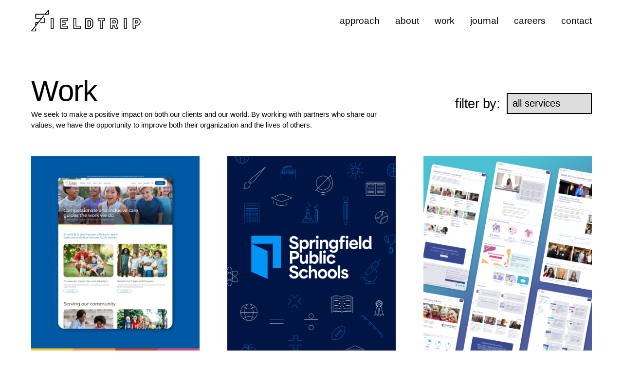

--- FILE ---
content_type: text/html; charset=UTF-8
request_url: https://wearefieldtrip.com/work/
body_size: 26267
content:
<!doctype html>

<html lang="en" lang="en-US">

	<head>
		
		<!-- Google Tag Manager -->
		<script>(function(w,d,s,l,i){w[l]=w[l]||[];w[l].push({'gtm.start':
		new Date().getTime(),event:'gtm.js'});var f=d.getElementsByTagName(s)[0],
		j=d.createElement(s),dl=l!='dataLayer'?'&l='+l:'';j.async=true;j.src=
		'https://www.googletagmanager.com/gtm.js?id='+i+dl;f.parentNode.insertBefore(j,f);
		})(window,document,'script','dataLayer','GTM-5G2GVWW');</script>
		<!-- End Google Tag Manager -->

		<meta charset="utf-8">
<script type="text/javascript">
/* <![CDATA[ */
var gform;gform||(document.addEventListener("gform_main_scripts_loaded",function(){gform.scriptsLoaded=!0}),document.addEventListener("gform/theme/scripts_loaded",function(){gform.themeScriptsLoaded=!0}),window.addEventListener("DOMContentLoaded",function(){gform.domLoaded=!0}),gform={domLoaded:!1,scriptsLoaded:!1,themeScriptsLoaded:!1,isFormEditor:()=>"function"==typeof InitializeEditor,callIfLoaded:function(o){return!(!gform.domLoaded||!gform.scriptsLoaded||!gform.themeScriptsLoaded&&!gform.isFormEditor()||(gform.isFormEditor()&&console.warn("The use of gform.initializeOnLoaded() is deprecated in the form editor context and will be removed in Gravity Forms 3.1."),o(),0))},initializeOnLoaded:function(o){gform.callIfLoaded(o)||(document.addEventListener("gform_main_scripts_loaded",()=>{gform.scriptsLoaded=!0,gform.callIfLoaded(o)}),document.addEventListener("gform/theme/scripts_loaded",()=>{gform.themeScriptsLoaded=!0,gform.callIfLoaded(o)}),window.addEventListener("DOMContentLoaded",()=>{gform.domLoaded=!0,gform.callIfLoaded(o)}))},hooks:{action:{},filter:{}},addAction:function(o,r,e,t){gform.addHook("action",o,r,e,t)},addFilter:function(o,r,e,t){gform.addHook("filter",o,r,e,t)},doAction:function(o){gform.doHook("action",o,arguments)},applyFilters:function(o){return gform.doHook("filter",o,arguments)},removeAction:function(o,r){gform.removeHook("action",o,r)},removeFilter:function(o,r,e){gform.removeHook("filter",o,r,e)},addHook:function(o,r,e,t,n){null==gform.hooks[o][r]&&(gform.hooks[o][r]=[]);var d=gform.hooks[o][r];null==n&&(n=r+"_"+d.length),gform.hooks[o][r].push({tag:n,callable:e,priority:t=null==t?10:t})},doHook:function(r,o,e){var t;if(e=Array.prototype.slice.call(e,1),null!=gform.hooks[r][o]&&((o=gform.hooks[r][o]).sort(function(o,r){return o.priority-r.priority}),o.forEach(function(o){"function"!=typeof(t=o.callable)&&(t=window[t]),"action"==r?t.apply(null,e):e[0]=t.apply(null,e)})),"filter"==r)return e[0]},removeHook:function(o,r,t,n){var e;null!=gform.hooks[o][r]&&(e=(e=gform.hooks[o][r]).filter(function(o,r,e){return!!(null!=n&&n!=o.tag||null!=t&&t!=o.priority)}),gform.hooks[o][r]=e)}});
/* ]]> */
</script>

		
		<title>Projects Archive - Fieldtrip</title>
		
		<meta name="viewport" content="width=device-width, initial-scale=1">
		
		<link rel="apple-touch-icon" sizes="180x180" href="/wp-content/themes/fieldtrip/favicons/apple-touch-icon.png">
		
		<link rel="icon" type="image/png" sizes="32x32" href="/wp-content/themes/fieldtrip/favicons/favicon-32x32.png">
		
		<link rel="icon" type="image/png" sizes="16x16" href="/wp-content/themes/fieldtrip/favicons/favicon-16x16.png">
		
		<link rel="manifest" href="/wp-content/themes/fieldtrip/favicons/site.webmanifest">
		
		<link rel="mask-icon" href="/wp-content/themes/fieldtrip/favicons/safari-pinned-tab.svg" color="#000000">
		
		<meta name="msapplication-TileColor" content="#000000">
		
		<meta name="theme-color" content="#ffffff">
		
		<link rel="stylesheet" href="/wp-content/themes/fieldtrip/fonts/fonts.css">

		<meta name='robots' content='index, follow, max-image-preview:large, max-snippet:-1, max-video-preview:-1' />
	<style>img:is([sizes="auto" i], [sizes^="auto," i]) { contain-intrinsic-size: 3000px 1500px }</style>
	
	<!-- This site is optimized with the Yoast SEO plugin v26.3 - https://yoast.com/wordpress/plugins/seo/ -->
	<link rel="canonical" href="https://wearefieldtrip.com/work/" />
	<meta property="og:locale" content="en_US" />
	<meta property="og:type" content="website" />
	<meta property="og:title" content="Projects Archive - Fieldtrip" />
	<meta property="og:url" content="https://wearefieldtrip.com/work/" />
	<meta property="og:site_name" content="Fieldtrip" />
	<meta name="twitter:card" content="summary_large_image" />
	<script type="application/ld+json" class="yoast-schema-graph">{"@context":"https://schema.org","@graph":[{"@type":"CollectionPage","@id":"https://wearefieldtrip.com/work/","url":"https://wearefieldtrip.com/work/","name":"Projects Archive - Fieldtrip","isPartOf":{"@id":"https://wearefieldtrip.com/#website"},"breadcrumb":{"@id":"https://wearefieldtrip.com/work/#breadcrumb"},"inLanguage":"en-US"},{"@type":"BreadcrumbList","@id":"https://wearefieldtrip.com/work/#breadcrumb","itemListElement":[{"@type":"ListItem","position":1,"name":"Home","item":"https://wearefieldtrip.com/"},{"@type":"ListItem","position":2,"name":"Projects"}]},{"@type":"WebSite","@id":"https://wearefieldtrip.com/#website","url":"https://wearefieldtrip.com/","name":"Fieldtrip","description":"Helping you help others.","potentialAction":[{"@type":"SearchAction","target":{"@type":"EntryPoint","urlTemplate":"https://wearefieldtrip.com/?s={search_term_string}"},"query-input":{"@type":"PropertyValueSpecification","valueRequired":true,"valueName":"search_term_string"}}],"inLanguage":"en-US"}]}</script>
	<!-- / Yoast SEO plugin. -->


<link rel="alternate" type="application/rss+xml" title="Fieldtrip &raquo; Projects Feed" href="https://wearefieldtrip.com/work/feed/" />

<style id='classic-theme-styles-inline-css' type='text/css'>
/*! This file is auto-generated */
.wp-block-button__link{color:#fff;background-color:#32373c;border-radius:9999px;box-shadow:none;text-decoration:none;padding:calc(.667em + 2px) calc(1.333em + 2px);font-size:1.125em}.wp-block-file__button{background:#32373c;color:#fff;text-decoration:none}
</style>
<style id='global-styles-inline-css' type='text/css'>
:root{--wp--preset--aspect-ratio--square: 1;--wp--preset--aspect-ratio--4-3: 4/3;--wp--preset--aspect-ratio--3-4: 3/4;--wp--preset--aspect-ratio--3-2: 3/2;--wp--preset--aspect-ratio--2-3: 2/3;--wp--preset--aspect-ratio--16-9: 16/9;--wp--preset--aspect-ratio--9-16: 9/16;--wp--preset--color--black: #000000;--wp--preset--color--cyan-bluish-gray: #abb8c3;--wp--preset--color--white: #ffffff;--wp--preset--color--pale-pink: #f78da7;--wp--preset--color--vivid-red: #cf2e2e;--wp--preset--color--luminous-vivid-orange: #ff6900;--wp--preset--color--luminous-vivid-amber: #fcb900;--wp--preset--color--light-green-cyan: #7bdcb5;--wp--preset--color--vivid-green-cyan: #00d084;--wp--preset--color--pale-cyan-blue: #8ed1fc;--wp--preset--color--vivid-cyan-blue: #0693e3;--wp--preset--color--vivid-purple: #9b51e0;--wp--preset--gradient--vivid-cyan-blue-to-vivid-purple: linear-gradient(135deg,rgba(6,147,227,1) 0%,rgb(155,81,224) 100%);--wp--preset--gradient--light-green-cyan-to-vivid-green-cyan: linear-gradient(135deg,rgb(122,220,180) 0%,rgb(0,208,130) 100%);--wp--preset--gradient--luminous-vivid-amber-to-luminous-vivid-orange: linear-gradient(135deg,rgba(252,185,0,1) 0%,rgba(255,105,0,1) 100%);--wp--preset--gradient--luminous-vivid-orange-to-vivid-red: linear-gradient(135deg,rgba(255,105,0,1) 0%,rgb(207,46,46) 100%);--wp--preset--gradient--very-light-gray-to-cyan-bluish-gray: linear-gradient(135deg,rgb(238,238,238) 0%,rgb(169,184,195) 100%);--wp--preset--gradient--cool-to-warm-spectrum: linear-gradient(135deg,rgb(74,234,220) 0%,rgb(151,120,209) 20%,rgb(207,42,186) 40%,rgb(238,44,130) 60%,rgb(251,105,98) 80%,rgb(254,248,76) 100%);--wp--preset--gradient--blush-light-purple: linear-gradient(135deg,rgb(255,206,236) 0%,rgb(152,150,240) 100%);--wp--preset--gradient--blush-bordeaux: linear-gradient(135deg,rgb(254,205,165) 0%,rgb(254,45,45) 50%,rgb(107,0,62) 100%);--wp--preset--gradient--luminous-dusk: linear-gradient(135deg,rgb(255,203,112) 0%,rgb(199,81,192) 50%,rgb(65,88,208) 100%);--wp--preset--gradient--pale-ocean: linear-gradient(135deg,rgb(255,245,203) 0%,rgb(182,227,212) 50%,rgb(51,167,181) 100%);--wp--preset--gradient--electric-grass: linear-gradient(135deg,rgb(202,248,128) 0%,rgb(113,206,126) 100%);--wp--preset--gradient--midnight: linear-gradient(135deg,rgb(2,3,129) 0%,rgb(40,116,252) 100%);--wp--preset--font-size--small: 13px;--wp--preset--font-size--medium: 20px;--wp--preset--font-size--large: 36px;--wp--preset--font-size--x-large: 42px;--wp--preset--spacing--20: 0.44rem;--wp--preset--spacing--30: 0.67rem;--wp--preset--spacing--40: 1rem;--wp--preset--spacing--50: 1.5rem;--wp--preset--spacing--60: 2.25rem;--wp--preset--spacing--70: 3.38rem;--wp--preset--spacing--80: 5.06rem;--wp--preset--shadow--natural: 6px 6px 9px rgba(0, 0, 0, 0.2);--wp--preset--shadow--deep: 12px 12px 50px rgba(0, 0, 0, 0.4);--wp--preset--shadow--sharp: 6px 6px 0px rgba(0, 0, 0, 0.2);--wp--preset--shadow--outlined: 6px 6px 0px -3px rgba(255, 255, 255, 1), 6px 6px rgba(0, 0, 0, 1);--wp--preset--shadow--crisp: 6px 6px 0px rgba(0, 0, 0, 1);}:where(.is-layout-flex){gap: 0.5em;}:where(.is-layout-grid){gap: 0.5em;}body .is-layout-flex{display: flex;}.is-layout-flex{flex-wrap: wrap;align-items: center;}.is-layout-flex > :is(*, div){margin: 0;}body .is-layout-grid{display: grid;}.is-layout-grid > :is(*, div){margin: 0;}:where(.wp-block-columns.is-layout-flex){gap: 2em;}:where(.wp-block-columns.is-layout-grid){gap: 2em;}:where(.wp-block-post-template.is-layout-flex){gap: 1.25em;}:where(.wp-block-post-template.is-layout-grid){gap: 1.25em;}.has-black-color{color: var(--wp--preset--color--black) !important;}.has-cyan-bluish-gray-color{color: var(--wp--preset--color--cyan-bluish-gray) !important;}.has-white-color{color: var(--wp--preset--color--white) !important;}.has-pale-pink-color{color: var(--wp--preset--color--pale-pink) !important;}.has-vivid-red-color{color: var(--wp--preset--color--vivid-red) !important;}.has-luminous-vivid-orange-color{color: var(--wp--preset--color--luminous-vivid-orange) !important;}.has-luminous-vivid-amber-color{color: var(--wp--preset--color--luminous-vivid-amber) !important;}.has-light-green-cyan-color{color: var(--wp--preset--color--light-green-cyan) !important;}.has-vivid-green-cyan-color{color: var(--wp--preset--color--vivid-green-cyan) !important;}.has-pale-cyan-blue-color{color: var(--wp--preset--color--pale-cyan-blue) !important;}.has-vivid-cyan-blue-color{color: var(--wp--preset--color--vivid-cyan-blue) !important;}.has-vivid-purple-color{color: var(--wp--preset--color--vivid-purple) !important;}.has-black-background-color{background-color: var(--wp--preset--color--black) !important;}.has-cyan-bluish-gray-background-color{background-color: var(--wp--preset--color--cyan-bluish-gray) !important;}.has-white-background-color{background-color: var(--wp--preset--color--white) !important;}.has-pale-pink-background-color{background-color: var(--wp--preset--color--pale-pink) !important;}.has-vivid-red-background-color{background-color: var(--wp--preset--color--vivid-red) !important;}.has-luminous-vivid-orange-background-color{background-color: var(--wp--preset--color--luminous-vivid-orange) !important;}.has-luminous-vivid-amber-background-color{background-color: var(--wp--preset--color--luminous-vivid-amber) !important;}.has-light-green-cyan-background-color{background-color: var(--wp--preset--color--light-green-cyan) !important;}.has-vivid-green-cyan-background-color{background-color: var(--wp--preset--color--vivid-green-cyan) !important;}.has-pale-cyan-blue-background-color{background-color: var(--wp--preset--color--pale-cyan-blue) !important;}.has-vivid-cyan-blue-background-color{background-color: var(--wp--preset--color--vivid-cyan-blue) !important;}.has-vivid-purple-background-color{background-color: var(--wp--preset--color--vivid-purple) !important;}.has-black-border-color{border-color: var(--wp--preset--color--black) !important;}.has-cyan-bluish-gray-border-color{border-color: var(--wp--preset--color--cyan-bluish-gray) !important;}.has-white-border-color{border-color: var(--wp--preset--color--white) !important;}.has-pale-pink-border-color{border-color: var(--wp--preset--color--pale-pink) !important;}.has-vivid-red-border-color{border-color: var(--wp--preset--color--vivid-red) !important;}.has-luminous-vivid-orange-border-color{border-color: var(--wp--preset--color--luminous-vivid-orange) !important;}.has-luminous-vivid-amber-border-color{border-color: var(--wp--preset--color--luminous-vivid-amber) !important;}.has-light-green-cyan-border-color{border-color: var(--wp--preset--color--light-green-cyan) !important;}.has-vivid-green-cyan-border-color{border-color: var(--wp--preset--color--vivid-green-cyan) !important;}.has-pale-cyan-blue-border-color{border-color: var(--wp--preset--color--pale-cyan-blue) !important;}.has-vivid-cyan-blue-border-color{border-color: var(--wp--preset--color--vivid-cyan-blue) !important;}.has-vivid-purple-border-color{border-color: var(--wp--preset--color--vivid-purple) !important;}.has-vivid-cyan-blue-to-vivid-purple-gradient-background{background: var(--wp--preset--gradient--vivid-cyan-blue-to-vivid-purple) !important;}.has-light-green-cyan-to-vivid-green-cyan-gradient-background{background: var(--wp--preset--gradient--light-green-cyan-to-vivid-green-cyan) !important;}.has-luminous-vivid-amber-to-luminous-vivid-orange-gradient-background{background: var(--wp--preset--gradient--luminous-vivid-amber-to-luminous-vivid-orange) !important;}.has-luminous-vivid-orange-to-vivid-red-gradient-background{background: var(--wp--preset--gradient--luminous-vivid-orange-to-vivid-red) !important;}.has-very-light-gray-to-cyan-bluish-gray-gradient-background{background: var(--wp--preset--gradient--very-light-gray-to-cyan-bluish-gray) !important;}.has-cool-to-warm-spectrum-gradient-background{background: var(--wp--preset--gradient--cool-to-warm-spectrum) !important;}.has-blush-light-purple-gradient-background{background: var(--wp--preset--gradient--blush-light-purple) !important;}.has-blush-bordeaux-gradient-background{background: var(--wp--preset--gradient--blush-bordeaux) !important;}.has-luminous-dusk-gradient-background{background: var(--wp--preset--gradient--luminous-dusk) !important;}.has-pale-ocean-gradient-background{background: var(--wp--preset--gradient--pale-ocean) !important;}.has-electric-grass-gradient-background{background: var(--wp--preset--gradient--electric-grass) !important;}.has-midnight-gradient-background{background: var(--wp--preset--gradient--midnight) !important;}.has-small-font-size{font-size: var(--wp--preset--font-size--small) !important;}.has-medium-font-size{font-size: var(--wp--preset--font-size--medium) !important;}.has-large-font-size{font-size: var(--wp--preset--font-size--large) !important;}.has-x-large-font-size{font-size: var(--wp--preset--font-size--x-large) !important;}
:where(.wp-block-post-template.is-layout-flex){gap: 1.25em;}:where(.wp-block-post-template.is-layout-grid){gap: 1.25em;}
:where(.wp-block-columns.is-layout-flex){gap: 2em;}:where(.wp-block-columns.is-layout-grid){gap: 2em;}
:root :where(.wp-block-pullquote){font-size: 1.5em;line-height: 1.6;}
</style>
<link rel='stylesheet' id='search-filter-plugin-styles-css' href='https://wearefieldtrip.com/wp-content/plugins/search-filter-pro/public/assets/css/search-filter.min.css?ver=2.5.7' type='text/css' media='all' />
<link rel='stylesheet' id='style-css' href='https://wearefieldtrip.com/wp-content/themes/fieldtrip/style.css?ver=1750718267' type='text/css' media='all' />
<script type="text/javascript" src="https://wearefieldtrip.com/wp-includes/js/jquery/jquery.min.js?ver=3.7.1" id="jquery-core-js"></script>
<script type="text/javascript" id="search-filter-plugin-build-js-extra">
/* <![CDATA[ */
var SF_LDATA = {"ajax_url":"https:\/\/wearefieldtrip.com\/wp-admin\/admin-ajax.php","home_url":"https:\/\/wearefieldtrip.com\/","extensions":[]};
/* ]]> */
</script>
<script type="text/javascript" src="https://wearefieldtrip.com/wp-content/plugins/search-filter-pro/public/assets/js/search-filter-build.min.js?ver=2.5.7" id="search-filter-plugin-build-js"></script>
<script type="text/javascript" src="https://wearefieldtrip.com/wp-content/plugins/search-filter-pro/public/assets/js/chosen.jquery.min.js?ver=2.5.7" id="search-filter-plugin-chosen-js"></script>
<script type="text/javascript" src="https://wearefieldtrip.com/wp-content/themes/fieldtrip/js/main.js?ver=1749657741" id="mainjs-js"></script>
<script type="text/javascript" src="https://wearefieldtrip.com/wp-content/themes/fieldtrip/js/vendor.js?ver=1749066084" id="vendorjs-js"></script>
<link rel="https://api.w.org/" href="https://wearefieldtrip.com/wp-json/" /><link rel="EditURI" type="application/rsd+xml" title="RSD" href="https://wearefieldtrip.com/xmlrpc.php?rsd" />
<meta name="generator" content="WordPress 6.8.3" />
<script>
	function expand(param) {
		param.style.display = (param.style.display == "none") ? "block" : "none";
	}
	function read_toggle(id, more, less) {
		el = document.getElementById("readlink" + id);
		el.innerHTML = (el.innerHTML == more) ? less : more;
		expand(document.getElementById("read" + id));
	}
	</script><meta name="generator" content="speculation-rules 1.6.0">
<style type="text/css">

*[id^='readlink'] {
 font-weight: normal;
 color: #000000;
 background: #ffffff;
 padding: 0px;
 border-bottom: 1px solid #000000;
 -webkit-box-shadow: none !important;
 box-shadow: none !important;
 -webkit-transition: none !important;
}

*[id^='readlink']:hover {
 font-weight: normal;
 color: #191919;
 padding: 0px;
 border-bottom: 1px solid #000000;
}

*[id^='readlink']:focus {
 outline: none;
 color: #000000;
}

</style>
	
	</head>
	
	<body class="archive post-type-archive post-type-archive-work wp-theme-fieldtrip">
		
		<a href="#main-content" class="skip-link">Skip to main content</a>
		
		<!-- Google Tag Manager (noscript) -->
		<noscript><iframe src="https://www.googletagmanager.com/ns.html?id=GTM-5G2GVWW"
		height="0" width="0" style="display:none;visibility:hidden"></iframe></noscript>
		<!-- End Google Tag Manager (noscript) -->
		
	<div class="first-loader first-load"><img src="https://wearefieldtrip.com/wp-content/themes/fieldtrip/images/loading-gif-4.gif" alt="" /></div>
	
	<script>
		
		// Show animation on first-time load
	
		if(!Cookies.get('first-load')){
							
			setTimeout(function() { 
			
				document.querySelector('.first-loader').classList.add('load-over');
				
				document.html.classList.add('load-done');
			
			}, 1400);
			
			Cookies.set('first-load', 'true');
		
		} else {
			
			document.querySelector('.first-loader').style.display = "none";
			
		}
					
	</script>
	
	<header>
		
		<nav class="nav-mobile" aria-label="Mobile Navigation">
		
			<div class="container">
				
				<a class="logo" href="https://wearefieldtrip.com">
					
					<img src="https://wearefieldtrip.com/wp-content/themes/fieldtrip/images/ft-logo-icon.svg" alt="Fieldtrip home" />
					
				</a>
				<!-- end .logo -->
				
				<div class="navicon">
					
					<span></span>
					<span></span>
					
				</div>
				<!-- end .navicon -->
				
			</div>
			<!-- end .container -->
			
			<div class="nav-menu-mobile">
				
				<div class="menu-main-menu-container"><ul id="menu-main-menu" class="menu" role="menubar"><li class="menu-approach menu-item menu-item-type-post_type menu-item-object-page" role="none"><a href="https://wearefieldtrip.com/approach/" class="menu-link" role="menuitem">Approach</a></li>
<li class="menu-about menu-item menu-item-type-post_type menu-item-object-page" role="none"><a href="https://wearefieldtrip.com/about/" class="menu-link" role="menuitem">About</a></li>
<li class="menu-work menu-item menu-item-type-post_type menu-item-object-page" role="none"><a href="https://wearefieldtrip.com/work/" class="menu-link" role="menuitem">Work</a></li>
<li class="menu-journal menu-item menu-item-type-post_type menu-item-object-page current_page_parent" role="none"><a href="https://wearefieldtrip.com/journal/" class="menu-link" role="menuitem">Journal</a></li>
<li class="menu-careers menu-item menu-item-type-post_type menu-item-object-page" role="none"><a href="https://wearefieldtrip.com/careers/" class="menu-link" role="menuitem">Careers</a></li>
<li class="menu-contact menu-item menu-item-type-post_type menu-item-object-page" role="none"><a href="https://wearefieldtrip.com/contact/" class="menu-link" role="menuitem">Contact</a></li>
</ul></div>				
			</div>
			<!-- end .nav-menu-mobile -->
			
	</nav>
	<!-- end .nav-mobile -->
	
	<nav class="nav-desktop" aria-label="Desktop Navigation">
		
		<div class="container">
			
			<a class="logo" href="https://wearefieldtrip.com">
				
				<img src="https://wearefieldtrip.com/wp-content/themes/fieldtrip/images/fieldtrip_logo.svg" alt="Fieldtrip home" />
				
			</a>
			
			<div class="menu-main-menu-container"><ul id="menu-main-menu-1" class="menu" role="menubar"><li class="menu-approach menu-item menu-item-type-post_type menu-item-object-page" role="none"><a href="https://wearefieldtrip.com/approach/" class="menu-link" role="menuitem">Approach</a></li>
<li class="menu-about menu-item menu-item-type-post_type menu-item-object-page" role="none"><a href="https://wearefieldtrip.com/about/" class="menu-link" role="menuitem">About</a></li>
<li class="menu-work menu-item menu-item-type-post_type menu-item-object-page" role="none"><a href="https://wearefieldtrip.com/work/" class="menu-link" role="menuitem">Work</a></li>
<li class="menu-journal menu-item menu-item-type-post_type menu-item-object-page current_page_parent" role="none"><a href="https://wearefieldtrip.com/journal/" class="menu-link" role="menuitem">Journal</a></li>
<li class="menu-careers menu-item menu-item-type-post_type menu-item-object-page" role="none"><a href="https://wearefieldtrip.com/careers/" class="menu-link" role="menuitem">Careers</a></li>
<li class="menu-contact menu-item menu-item-type-post_type menu-item-object-page" role="none"><a href="https://wearefieldtrip.com/contact/" class="menu-link" role="menuitem">Contact</a></li>
</ul></div>			
		</div>
		
	</nav>
	<!-- end .nav-desktop -->
		
	</header>
	<!-- end header -->
	
	<main id="main-content">
	<div class="f-page f-page-work">
		
		<div class="container">
			
			<div class="contain">
		
				<div>
				
					<h1>Work</h1>
					
					<div class="wysiwyg">
				
						<p>We seek to make a positive impact on both our clients and our world.  By working with partners who share our values, we have the opportunity to improve both their organization and the lives of others.</p>
					
					</div>
					
				</div>
				
				<div class="filters">
					
					<h3>filter by:</h3>
					
					<form data-sf-form-id='1507' data-is-rtl='0' data-maintain-state='' data-results-url='https://wearefieldtrip.com/work/' data-ajax-url='https://wearefieldtrip.com/work/?sf_data=results' data-ajax-form-url='https://wearefieldtrip.com/?sfid=1507&amp;sf_action=get_data&amp;sf_data=form' data-display-result-method='post_type_archive' data-use-history-api='1' data-template-loaded='0' data-lang-code='en' data-ajax='1' data-ajax-data-type='html' data-ajax-links-selector='.pagination a' data-ajax-target='.main-projects' data-ajax-pagination-type='normal' data-update-ajax-url='1' data-only-results-ajax='0' data-scroll-to-pos='0' data-init-paged='1' data-auto-update='1' action='https://wearefieldtrip.com/work/' method='post' class='searchandfilter' id='search-filter-form-1507' autocomplete='off' data-instance-count='1'><ul><li class="sf-field-taxonomy-work_category" data-sf-field-name="_sft_work_category" data-sf-field-type="taxonomy" data-sf-field-input-type="select">		<label>
				<select name="_sft_work_category[]" class="sf-input-select" title="">
			
						<option class="sf-level-0 sf-item-0 sf-option-active" selected="selected" data-sf-count="0" data-sf-depth="0" value="">All Services</option>
						<option class="sf-level-0 sf-item-4" data-sf-count="27" data-sf-depth="0" value="branding">Branding</option>
						<option class="sf-level-0 sf-item-6" data-sf-count="24" data-sf-depth="0" value="marketing">Marketing</option>
						<option class="sf-level-0 sf-item-5" data-sf-count="20" data-sf-depth="0" value="web">Web</option>
					</select>
		</label>		</li></ul></form>					
				</div>
				
			</div>
			
			<div class="main-projects projects client-card-list">
				
								
					<a class="card client-card white" 
						
						href="https://wearefieldtrip.com/work/st-joseph-childrens-home-website/" 
						
						data-cats="all Web "
						
						data-industry="all Featured ">
			
						<img class="hover-image" src="https://wearefieldtrip.com/wp-content/uploads/2025/04/StJoes-Cards-2.png" alt="Laptops on a blue geometric surface display a website for St. Joes Picnic for the Kids, featuring event details, foster care, adoption, and treatment program information with photos of children and families." />
						
						<img class="main-image" src="https://wearefieldtrip.com/wp-content/uploads/2025/04/StJoes-Cards-1.png" alt="Screenshot of a website for St. Joe’s, featuring diverse, smiling children at the top, followed by sections on therapeutic foster care, residential treatment, and photos of families and kids. Main theme: compassionate, inclusive care." />
					
						<span class="details">
							
							<span class="title">Bringing Modern Clarity to a Historic Organization</span>
						
							<span class="desc">St. Joseph Children&#8217;s Home: Website</span>
							
						</span>
						
					</a>
					
								
					<a class="card client-card white" 
						
						href="https://wearefieldtrip.com/work/springfield-public-schools/" 
						
						data-cats="all Branding "
						
						data-industry="all Featured ">
			
						<img class="hover-image" src="https://wearefieldtrip.com/wp-content/uploads/2025/01/SPS-Website-Cards-02.png" alt="A brochure, letter, envelope, and business card display Springfield Public Schools branding. The brochure features a smiling graduate in a cap and gown with the text Find Your Path." />
						
						<img class="main-image" src="https://wearefieldtrip.com/wp-content/uploads/2025/01/SPS-Website-Cards-01.png" alt="Springfield Public Schools logo centered on a dark blue background with white and blue school-related icons, including a book, globe, microscope, pencil, and graduation cap, surrounding the logo." />
					
						<span class="details">
							
							<span class="title">A Bolder Brand for Missouri's Biggest District</span>
						
							<span class="desc">Springfield Public Schools: Brand</span>
							
						</span>
						
					</a>
					
								
					<a class="card client-card white" 
						
						href="https://wearefieldtrip.com/work/society-for-womens-health-research/" 
						
						data-cats="all Web "
						
						data-industry="all Featured ">
			
						<img class="hover-image" src="https://wearefieldtrip.com/wp-content/uploads/2024/06/SWHR-Cards-2.png" alt="A laptop on a blue and purple surface displays a website reading “We are making women’s health mainstream,” with a photo of a person looking to the side. The background has light blue vertical lines." />
						
						<img class="main-image" src="https://wearefieldtrip.com/wp-content/uploads/2024/06/SWHR-Cards-1.png" alt="Five angled website pages display content related to womens health, including focus areas, endometriosis information, event highlights, equity initiatives, blogs, tools, and resources, all shown with images, text, and graphics." />
					
						<span class="details">
							
							<span class="title">Clear Content for a Clean Website</span>
						
							<span class="desc">Society for Women&#8217;s Health Research: Website</span>
							
						</span>
						
					</a>
					
								
					<a class="card client-card white" 
						
						href="https://wearefieldtrip.com/work/the-hub-for-innovative-learning-leadership/" 
						
						data-cats="all Branding "
						
						data-industry="all Featured ">
			
						<img class="hover-image" src="https://wearefieldtrip.com/wp-content/uploads/2025/01/TheHILL-Cards-2b.png" alt="A modern building with large windows and trees in front, overlaid with an orange geometric logo and the text: HILL - The Hub for Innovative Learning & Leadership." />
						
						<img class="main-image" src="https://wearefieldtrip.com/wp-content/uploads/2025/01/TheHILL-Cards-1.png" alt="The Hub for Innovative Learning and Leadership" />
					
						<span class="details">
							
							<span class="title">Giving Career and Technical Education a New Look</span>
						
							<span class="desc">The Hub for Innovative Learning &#038; Leadership: Brand</span>
							
						</span>
						
					</a>
					
								
					<a class="card client-card white" 
						
						href="https://wearefieldtrip.com/work/louisville-youth-group/" 
						
						data-cats="all Branding "
						
						data-industry="all Featured ">
			
						<img class="hover-image" src="https://wearefieldtrip.com/wp-content/uploads/2024/03/LYG-Card2.png" alt="Colorful posters on a wall read “Join Us for Queer Prom!” with event details, while a person in a red cap walks by in front, slightly blurred in motion." />
						
						<img class="main-image" src="https://wearefieldtrip.com/wp-content/uploads/2024/03/LYG-Card1.png" alt="Louisville Youth Group logo with abstract chalk-style drawings of a flag, heart, signal lines, and a starburst on a dark background. Colored bars accent the groups name in white text." />
					
						<span class="details">
							
							<span class="title">Evolving a Brand for an Evolving Community</span>
						
							<span class="desc">Louisville Youth Group: Brand and Campaign</span>
							
						</span>
						
					</a>
					
								
					<a class="card client-card white" 
						
						href="https://wearefieldtrip.com/work/portland-metro-chamber/" 
						
						data-cats="all Branding Web "
						
						data-industry="all Featured ">
			
						<img class="hover-image" src="https://wearefieldtrip.com/wp-content/uploads/2024/01/PMC-Website-Cards-02-1.png" alt="A laptop on a blue and yellow surface displays the Portland Metro Chamber website, featuring a cityscape at night with light trails and the headline Greater growth for greater Portland." />
						
						<img class="main-image" src="https://wearefieldtrip.com/wp-content/uploads/2024/01/PMC-Website-Cards-01.png" alt="Six graphic logos for the Portland Metro Chamber, each with a stylized rose, a bridge illustration, and Portland Metro Chamber Est. 1870 on different colored backgrounds." />
					
						<span class="details">
							
							<span class="title">Growing Membership by Reducing Friction</span>
						
							<span class="desc">Portland Metro Chamber: Brand and Website</span>
							
						</span>
						
					</a>
					
								
					<a class="card client-card white" 
						
						href="https://wearefieldtrip.com/work/lincoln-foundation/" 
						
						data-cats="all Marketing "
						
						data-industry="all Featured ">
			
						<img class="hover-image" src="https://wearefieldtrip.com/wp-content/uploads/2025/05/LincolnFoundation-Cards-02-scaled.png" alt="A collage of presentation slides on a purple background, featuring graphs, charts, statistics, and photos of diverse young adults in academic settings, highlighting college success, financial impact, and student outcomes." />
						
						<img class="main-image" src="https://wearefieldtrip.com/wp-content/uploads/2025/05/LincolnFoundation-Cards-01-scaled.png" alt="Two graduates in gowns and caps smile and pose outdoors at a graduation event. The Lincoln Foundation logo is displayed over the image. Trees and other people can be seen in the background." />
					
						<span class="details">
							
							<span class="title">Applying the Strategic Fundraising Framework</span>
						
							<span class="desc">Lincoln Foundation: Strategy</span>
							
						</span>
						
					</a>
					
								
					<a class="card client-card white" 
						
						href="https://wearefieldtrip.com/work/louisville-metro-solid-waste-management-anti-litter-campaign/" 
						
						data-cats="all Marketing "
						
						data-industry="all Featured ">
			
						<img class="hover-image" src="https://wearefieldtrip.com/wp-content/uploads/2024/05/SolidWaste23-Website-Cards-02.png" alt="A bus stop advertisement features piles of trash covering a green background with the text: IT ADDS UP RUSSELL. Every Piece Makes a Difference. To learn more visit lou.solidwaste.com." />
						
						<img class="main-image" src="https://wearefieldtrip.com/wp-content/uploads/2024/05/SolidWaste23-Website-Cards-01.png" alt="A pile of trash, including paper, plastic, and cans, is shown against a bright blue background with large black text above it reading IT ADDS UP." />
					
						<span class="details">
							
							<span class="title">A Citywide Call to Action</span>
						
							<span class="desc">Louisville Metro Solid Waste Management: Campaign</span>
							
						</span>
						
					</a>
					
								
					<a class="card client-card black" 
						
						href="https://wearefieldtrip.com/work/fayette-county-public-schools/" 
						
						data-cats="all Branding Marketing "
						
						data-industry="all Featured ">
			
						<img class="hover-image" src="https://wearefieldtrip.com/wp-content/uploads/2023/09/FCPS-Cards-2.png" alt="A smiling woman holding a paper leads a group of young children, some holding hands, as they walk together on a sidewalk near a school bus. Other children and adults are visible in the background." />
						
						<img class="main-image" src="https://wearefieldtrip.com/wp-content/uploads/2023/09/FCPS-Cards-1.png" alt="A young boy in a green plaid shirt sits at a desk, smiling and leaning on his arm. The image is framed by a blue and gold shield, with the Fayette County Public Schools logo and name underneath." />
					
						<span class="details">
							
							<span class="title">Creating a Unified Brand for a New Era in Education</span>
						
							<span class="desc">Fayette County Public Schools: Brand</span>
							
						</span>
						
					</a>
					
								
					<a class="card client-card white" 
						
						href="https://wearefieldtrip.com/work/louisville-ballet-season-of-transcendence-brand-and-marketing/" 
						
						data-cats="all Marketing "
						
						data-industry="all Featured ">
			
						<img class="hover-image" src="https://wearefieldtrip.com/wp-content/uploads/2025/01/LB-Transcendence-Card2.png" alt="A woman in a white dress poses gracefully with her head tilted and eyes closed. Her long brown hair is styled with braids and adorned with green leaves and plants. The background is light and neutral." />
						
						<img class="main-image" src="https://wearefieldtrip.com/wp-content/uploads/2025/01/LB-Transcendence-Card1.png" alt="Stylized artwork of a butterfly surrounded by daffodils, a pocket watch, stars, flowers, and symbols. At the top, Season of Transcendence 2022–2023 and a person with boxing gloves are illustrated." />
					
						<span class="details">
							
							<span class="title">Elevating the Art Form</span>
						
							<span class="desc">Louisville Ballet Season of Transcendence: Brand and Campaign</span>
							
						</span>
						
					</a>
					
								
					<a class="card client-card white" 
						
						href="https://wearefieldtrip.com/work/oregon-child-abuse-solutions/" 
						
						data-cats="all Branding Web "
						
						data-industry="all Featured ">
			
						<img class="hover-image" src="https://wearefieldtrip.com/wp-content/uploads/2020/07/CaseStudies-Card-OCAS-4.png" alt="A young girl with dark hair and a calm expression leans forward on her arms, wearing a zip-up jacket. Geometric shapes in red, yellow, and cream decorate the bottom left corner of the image." />
						
						<img class="main-image" src="https://wearefieldtrip.com/wp-content/uploads/2020/07/OCAS.png" alt="Four open books on a coral surface display colorful graphic design layouts, including photos of children, geometric patterns, the word “pattern,” and a page titled “brand platform.”." />
					
						<span class="details">
							
							<span class="title">Making the Uncomfortable Understandable to Raise Awareness and Funds</span>
						
							<span class="desc">Oregon Child Abuse Solutions: Brand and Website</span>
							
						</span>
						
					</a>
					
								
					<a class="card client-card white" 
						
						href="https://wearefieldtrip.com/work/girls-with-guts/" 
						
						data-cats="all Web "
						
						data-industry="all Featured ">
			
						<img class="hover-image" src="https://wearefieldtrip.com/wp-content/uploads/2022/05/GWG-Card2.png" alt="A smartphone displays a website for Girls with Guts, a community for women with inflammatory bowel disease or ostomies. The screen shows an illustration of two women and buttons labeled Empowered Women and Empower Women." />
						
						<img class="main-image" src="https://wearefieldtrip.com/wp-content/uploads/2022/05/GWG-Card1.png" alt="A drawing of a smiling person with wavy brown hair, wearing a blue long-sleeved top and blue earrings, on a light patterned background." />
					
						<span class="details">
							
							<span class="title">Creating a Community of Empowerment for Women with IBD</span>
						
							<span class="desc">Girls With Guts: Brand and Website</span>
							
						</span>
						
					</a>
					
								
					<a class="card client-card black" 
						
						href="https://wearefieldtrip.com/work/central-city-concern/" 
						
						data-cats="all Web "
						
						data-industry="all Featured ">
			
						<img class="hover-image" src="https://wearefieldtrip.com/wp-content/uploads/2020/07/CCC-small-hover.png" alt="Tablet displaying Central City Concern website with options: Im looking for housing (key icon) and Im a current CCC resident (house icon), against a light wood background." />
						
						<img class="main-image" src="https://wearefieldtrip.com/wp-content/uploads/2020/07/CCC-small.png" alt="A digital collage of a website layout featuring navigation menus, colorful icons, text sections, and photos of diverse people in supportive settings, illustrating community services and resources. The background is a deep maroon color." />
					
						<span class="details">
							
							<span class="title">Prioritizing an Accessible Experience for Those in Need </span>
						
							<span class="desc">Central City Concern: Brand and Website</span>
							
						</span>
						
					</a>
					
								
					<a class="card client-card white" 
						
						href="https://wearefieldtrip.com/work/stay-strong-louisville/" 
						
						data-cats="all Marketing Web "
						
						data-industry="all Featured ">
			
						<img class="hover-image" src="https://wearefieldtrip.com/wp-content/uploads/2021/03/FT-CaseStudies-CardHover-SSL.jpg" alt="A city bus stop ad features a man in a suit and face mask with the text “Stay Strong Louisville. Stop the Spread” and COVID-19 safety tips: wear a mask, keep distance, get tested, and wash hands." />
						
						<img class="main-image" src="https://wearefieldtrip.com/wp-content/uploads/2020/07/SSL.png" alt="A person wearing a be a Blessing face mask is shown in black and white, below bold white text on a green background that says Stay Strong Louisville." />
					
						<span class="details">
							
							<span class="title">Building Trust in Underserved Communities</span>
						
							<span class="desc">Louisville Metro Department of Public Health Covid-19: Campaign</span>
							
						</span>
						
					</a>
					
								
					<a class="card client-card white" 
						
						href="https://wearefieldtrip.com/work/full-frame-initiative-website/" 
						
						data-cats="all Web "
						
						data-industry="all Featured ">
			
						<img class="hover-image" src="https://wearefieldtrip.com/wp-content/uploads/2025/01/FFi-Website-Cards-Hover.png" alt="A laptop on a blue and white surface displays a websites About Us page, featuring a group photo of diverse people standing side by side in front of a brick wall. The background is a solid coral color." />
						
						<img class="main-image" src="https://wearefieldtrip.com/wp-content/uploads/2025/01/FFi-Website-Cards-Default.png" alt="A website homepage features a person with long, curly hair looking directly at the camera. The text JOIN THE MOVEMENT is partially shown over their face. The background and website border are red." />
					
						<span class="details">
							
							<span class="title">Clarity to Content Chaos</span>
						
							<span class="desc">Full Frame Initiative: Website</span>
							
						</span>
						
					</a>
					
								
					<a class="card client-card white" 
						
						href="https://wearefieldtrip.com/work/family-health-centers-website/" 
						
						data-cats="all Web "
						
						data-industry="all Featured ">
			
						<img class="hover-image" src="https://wearefieldtrip.com/wp-content/uploads/2025/01/CaseStudies-Cards-FHC2.png" alt="A computer screen displays the Family Health Centers website, showing a woman in a yellow mask receiving a vaccine and a message that reads, High quality care where everyone is welcome." />
						
						<img class="main-image" src="https://wearefieldtrip.com/wp-content/uploads/2025/01/CaseStudies-Cards-FHC1.png" alt="A collage of four healthcare website pages on a purple background, showing sections for services, new patients, health education, and adult primary care, with images of diverse people and informative icons." />
					
						<span class="details">
							
							<span class="title">Easy Websites Mean Easy Access</span>
						
							<span class="desc">Family Health Centers: Website</span>
							
						</span>
						
					</a>
					
								
					<a class="card client-card white" 
						
						href="https://wearefieldtrip.com/work/louisville-ballet-70th-anniversary-brand-and-marketing/" 
						
						data-cats="all Marketing "
						
						data-industry="all Featured ">
			
						<img class="hover-image" src="https://wearefieldtrip.com/wp-content/uploads/2025/01/CaseStudies-Cards2.png" alt="A woman with a jeweled headpiece and red lipstick holds a bouquet of colorful flowers above her face, eyes closed, as if inhaling their scent. Ornate floral arrangements frame the dark background." />
						
						<img class="main-image" src="https://wearefieldtrip.com/wp-content/uploads/2025/01/CaseStudies-Cards1.png" alt="Silver text logo for Louisville Ballet’s 70th anniversary, with “70TH” in large numbers and letters, “ANNIVERSARY” below it, and “celebrate the stage” at the bottom." />
					
						<span class="details">
							
							<span class="title">Promoting Post-Pandemic In-Person Performances</span>
						
							<span class="desc">Louisville Ballet 70th Anniversary: Brand and Campaign</span>
							
						</span>
						
					</a>
					
								
					<a class="card client-card white" 
						
						href="https://wearefieldtrip.com/work/high-country-community-health-covid-vaccination-campaign/" 
						
						data-cats="all Marketing "
						
						data-industry="all Featured ">
			
						<img class="hover-image" src="https://wearefieldtrip.com/wp-content/uploads/2024/01/HCCH-Cards-02.png" alt="A billboard reads, Didnt think so. Get boosted. promoting a COVID-19 booster from High Community Health, set against a blue sky background." />
						
						<img class="main-image" src="https://wearefieldtrip.com/wp-content/uploads/2024/01/HCCH-Cards-01.png" alt="Centered dark blue text on a light purple background reads: Love Quarantining?." />
					
						<span class="details">
							
							<span class="title">Building Trust While Fighting Message Fatigue</span>
						
							<span class="desc">High Country Community Health: Campaign</span>
							
						</span>
						
					</a>
					
								
					<a class="card client-card white" 
						
						href="https://wearefieldtrip.com/work/sharing-americas-marrow/" 
						
						data-cats="all Branding Marketing Web "
						
						data-industry="all Featured ">
			
						<img class="hover-image" src="https://wearefieldtrip.com/wp-content/uploads/2019/07/sam-2.jpg" alt="A person in casual clothes jumps with arms raised beside a red van parked on a wide, flat, sunlit landscape; the van reads Turning regular people into heroes." />
						
						<img class="main-image" src="https://wearefieldtrip.com/wp-content/uploads/2020/07/SAM.png" alt="A red background with two diagonal light blue and white stripes and a white circular logo reading WE ARE SAM and Sharing America’s Marrow with an arrow and geometric design elements." />
					
						<span class="details">
							
							<span class="title">Inspiring Diverse Audiences to Action</span>
						
							<span class="desc">Sharing America&#8217;s Marrow: Brand, Website, and Campaign</span>
							
						</span>
						
					</a>
					
								
					<a class="card client-card black" 
						
						href="https://wearefieldtrip.com/work/national-stem-cell/" 
						
						data-cats="all Branding Web "
						
						data-industry="all Featured ">
			
						<img class="hover-image" src="https://wearefieldtrip.com/wp-content/uploads/2019/07/ncsf-2.jpg" alt="A tablet screen displays the National Stem Cell Foundation website, featuring a blue background with white pixelated space-themed graphics, including a rocket and stars, and a Learn More button." />
						
						<img class="main-image" src="https://wearefieldtrip.com/wp-content/uploads/2020/07/NSCF.png" alt="An open magazine on a teal background shows a rocket launch on the left with the text The New Frontier for Regenerative Medicine Research. The right page features a pixel art rocket with red dots trailing beneath." />
					
						<span class="details">
							
							<span class="title">Making a Complex Topic Simple</span>
						
							<span class="desc">National Stem Cell Foundation: Brand and Website</span>
							
						</span>
						
					</a>
					
								
					<a class="card client-card white" 
						
						href="https://wearefieldtrip.com/work/national-stem-cell-foundation/" 
						
						data-cats="all Marketing "
						
						data-industry="all Featured ">
			
						<img class="hover-image" src="https://wearefieldtrip.com/wp-content/uploads/2020/04/NSCF-Card-Hover.jpg" alt="Illustration of a child with curly hair lying in bed, holding a red teddy bear, covered with a light blue blanket, and resting on a pillow against a blue background." />
						
						<img class="main-image" src="https://wearefieldtrip.com/wp-content/uploads/2020/07/NSCF-Video.png" alt="Illustration of a woman in a red top looking through a microscope in a lab, displayed on a television screen with antennae, set against a blue background." />
					
						<span class="details">
							
							<span class="title">Using Video to Connect Disparate Audiences </span>
						
							<span class="desc">National Stem Cell Foundation: Animated Video</span>
							
						</span>
						
					</a>
					
								
					<a class="card client-card black" 
						
						href="https://wearefieldtrip.com/work/every-commute-counts/" 
						
						data-cats="all Branding Web "
						
						data-industry="all Featured ">
			
						<img class="hover-image" src="https://wearefieldtrip.com/wp-content/uploads/2019/07/ecc-2.jpg" alt="A bus stop poster displays the message THIS IS RIDESHARE with an illustration of a blue bus and information about tracking commutes at everycommutecounts.org." />
						
						<img class="main-image" src="https://wearefieldtrip.com/wp-content/uploads/2020/07/ECC.png" alt="A dark blue van with a modern abstract design and a white, blue, and orange logo on the side, parked against a solid light blue background." />
					
						<span class="details">
							
							<span class="title">Turning a Government Initiative Into a People-Powered Movement</span>
						
							<span class="desc">KIPDA Rideshare: Brand, Website, and Campaign</span>
							
						</span>
						
					</a>
					
								
					<a class="card client-card white" 
						
						href="https://wearefieldtrip.com/work/vision-zero/" 
						
						data-cats="all Branding "
						
						data-industry="all Featured ">
			
						<img class="hover-image" src="https://wearefieldtrip.com/wp-content/uploads/2020/08/FT-CaseStudies-CardHover-VisionZero.jpg" alt="A city street with bike lanes is overlaid by a grid of blue and yellow geometric shapes, including circles, triangles, squares, and octagons. Trees, buildings, and a water tower are visible in the background." />
						
						<img class="main-image" src="https://wearefieldtrip.com/wp-content/uploads/2020/09/VisionZero.png" alt="A collage of traffic and city symbols on a blue background, including arrows, buildings, road signs, a sun, a tree, a car, a pedestrian, a cyclist, and roadway markings in white and yellow." />
					
						<span class="details">
							
							<span class="title">Relating Road Construction Frustration to Saving Lives</span>
						
							<span class="desc">Vision Zero: Brand and Campaign</span>
							
						</span>
						
					</a>
					
								
					<a class="card client-card white" 
						
						href="https://wearefieldtrip.com/work/kentucky-parks-and-crafts/" 
						
						data-cats="all Branding Marketing Web "
						
						data-industry="all Featured ">
			
						<img class="hover-image" src="https://wearefieldtrip.com/wp-content/uploads/2019/07/kspc-2.jpg" alt="Person wearing a turquoise T-shirt with a blue graphic showing trees, a house, hills, and a sun, along with the text “KENTUCKY STATE PARKS.”." />
						
						<img class="main-image" src="https://wearefieldtrip.com/wp-content/uploads/2020/07/KPC.png" alt="A stylized poster of Carter Caves shows dark cave formations, flying bats, and a pastel sunset over water, with bold yellow text CARTER CAVES at the top and bottom against a pale yellow background." />
					
						<span class="details">
							
							<span class="title">Generating Revenue and Raising Awareness with Statewide Pride</span>
						
							<span class="desc">Kentucky Parks and Crafts: Brand, Website, and Campaign</span>
							
						</span>
						
					</a>
					
								
					<a class="card client-card black" 
						
						href="https://wearefieldtrip.com/work/louisville-ballet-season-of-illumination/" 
						
						data-cats="all Marketing "
						
						data-industry="all Featured ">
			
						<img class="hover-image" src="https://wearefieldtrip.com/wp-content/uploads/2021/04/FT-CaseStudies-Card-LouisvilleBallet-Hover.png" alt="A person in a pink hoodie and blue shoes dances in a studio. A blue water bottle sits on the floor. Text at the top reads, EXPERIENCE THE STORY from home." />
						
						<img class="main-image" src="https://wearefieldtrip.com/wp-content/uploads/2021/06/Ballet.png" alt="A ballerina in a white costume poses on pointe with arms raised gracefully, set against a blue circle. Above her, five stylized ornaments hang in a row on a light background." />
					
						<span class="details">
							
							<span class="title">Enticing Audiences to a Digital Stage</span>
						
							<span class="desc">Louisville Ballet Season of Illumination: Brand and Campaign</span>
							
						</span>
						
					</a>
					
								
					<a class="card client-card black" 
						
						href="https://wearefieldtrip.com/work/fourth-street-kentucky-mural/" 
						
						data-cats="all Marketing "
						
						data-industry="all Featured ">
			
						<img class="hover-image" src="https://wearefieldtrip.com/wp-content/uploads/2019/07/4street-2.jpg" alt="A vibrant mural on a city building features various black and white illustrations on a blue background, including a boxer, basketball hoop, guitar, animals, buildings, and musical notes, creating an energetic urban scene." />
						
						<img class="main-image" src="https://wearefieldtrip.com/wp-content/uploads/2020/07/KYMural.png" alt="Stylized illustration featuring a trumpet player, church steeples, a banjo, a horse, and a racetrack, using bold black, white, and blue shapes in a graphic, abstract style." />
					
						<span class="details">
							
							<span class="title">Reflecting the Popular and Quirky Treasures of Kentucky</span>
						
							<span class="desc">Fourth Street &#8220;All Things Kentucky&#8221; Mural: Design and Illustration</span>
							
						</span>
						
					</a>
					
								
					<a class="card client-card white" 
						
						href="https://wearefieldtrip.com/work/neato-resurfaced-mural/" 
						
						data-cats="all Marketing "
						
						data-industry="all Featured ">
			
						<img class="hover-image" src="https://wearefieldtrip.com/wp-content/uploads/2019/07/neato-2.jpg" alt="A person with dark hair, wearing a blue shirt that says TEAM: Together Everyone Achieves More!, paints a wall with vertical stripes in blue, white, and pink shades. Their back faces the camera." />
						
						<img class="main-image" src="https://wearefieldtrip.com/wp-content/uploads/2019/07/NEATO.jpg" alt="A bold white letter N is outlined with vertical stripes in blue, pink, and light blue, resembling the transgender pride flag, set against a dark blue background." />
					
						<span class="details">
							
							<span class="title">Making Urban Blight Into an Incredible Sight</span>
						
							<span class="desc">Resurfaced &#8220;Neato&#8221; Mural: Design and Illustration</span>
							
						</span>
						
					</a>
					
								
					<a class="card client-card white" 
						
						href="https://wearefieldtrip.com/work/aiga-louisville-awards/" 
						
						data-cats="all Branding "
						
						data-industry="all Featured ">
			
						<img class="hover-image" src="https://wearefieldtrip.com/wp-content/uploads/2020/08/FT-CaseStudies-CardHover-AIGAawards-02.jpg" alt="A blue AIGA Awards 2019 poster with yellow and white text on a wall next to two blue and white metal chairs. The poster has geometric lines and a tiger graphic in the background." />
						
						<img class="main-image" src="https://wearefieldtrip.com/wp-content/uploads/2020/07/AIGA.png" alt="Bold neon pink text on a blue background with black abstract shapes. Text reads: “Everything is Subjective,” “Call For Entries,” “AIGA Awards 2019,” “Awards: 02/06,” and “Entry Deadline: 12/31.”." />
					
						<span class="details">
							
							<span class="title">Embracing the Subjectivity of Design</span>
						
							<span class="desc">AIGA Louisville Awards: Brand and Campaign</span>
							
						</span>
						
					</a>
					
								
					<a class="card client-card black" 
						
						href="https://wearefieldtrip.com/work/louisville-muhammad-ali-international-airport/" 
						
						data-cats="all Web "
						
						data-industry="all Featured ">
			
						<img class="hover-image" src="https://wearefieldtrip.com/wp-content/uploads/2020/03/FT-CaseStudies-CardTemplate-AW-LRAA2.jpg" alt="Screenshot of the Louisville Regional Airport Authority website, featuring a large airplane image at the top, navigation menu, welcome text, and sections for airport info, business opportunities, and regulations." />
						
						<img class="main-image" src="https://wearefieldtrip.com/wp-content/uploads/2020/03/FT-CaseStudies-CardTemplate-AW-LRAA1.jpg" alt="An illustration of a computer monitor on an orange background displaying a website for Louisville Muhammad Ali International Airport with a flight status section and palm trees in the header image." />
					
						<span class="details">
							
							<span class="title">Taking a Website to New Heights</span>
						
							<span class="desc">Louisville Muhammad Ali International Airport: Website</span>
							
						</span>
						
					</a>
					
								
			</div>
			
			<div id="other-work-title">
				
				<h2>View other projects</h2>
				
				<svg role="presentation" aria-hidden="true" focusable="false" version="1.1" xmlns="http://www.w3.org/2000/svg" xmlns:xlink="http://www.w3.org/1999/xlink" x="0px" y="0px"
	 viewBox="0 0 112 88.8" style="enable-background:new 0 0 112 88.8;" xml:space="preserve">
<style type="text/css">
	.st0{fill:none;stroke:#000000;stroke-width:5;stroke-miterlimit:10;}
</style>
<polygon class="st0" points="102.2,44.4 62.9,5 50,17.9 67.4,35.3 9.8,35.3 9.8,53.5 67.4,53.5 50,70.9 62.9,83.8 "/>
</svg>				
			</div>
		
		</div>
		
		<div id="other-work-section">
				
			<div class="container">
				
									
					<div id="col1" class='col'>
						
													
								<div class="indust-group"> 
						
									 <h2 class='large'>B2C</h2>
						 
									 									 
										 <a class="post" href="https://wearefieldtrip.com/work/bridgebee/">
						
											 <h2>Bridgebee <svg role="presentation" aria-hidden="true" focusable="false" version="1.1" xmlns="http://www.w3.org/2000/svg" xmlns:xlink="http://www.w3.org/1999/xlink" x="0px" y="0px"
	 viewBox="0 0 112 88.8" style="enable-background:new 0 0 112 88.8;" xml:space="preserve">
<style type="text/css">
	.st0{fill:none;stroke:#000000;stroke-width:5;stroke-miterlimit:10;}
</style>
<polygon class="st0" points="102.2,44.4 62.9,5 50,17.9 67.4,35.3 9.8,35.3 9.8,53.5 67.4,53.5 50,70.9 62.9,83.8 "/>
</svg></h2>
										 
											 <p>Creating a community around the game of Bridge</p>
										 
										 </a>
						
																		 
										 <a class="post" href="https://wearefieldtrip.com/work/pegasus/">
						
											 <h2>Pegasus <svg role="presentation" aria-hidden="true" focusable="false" version="1.1" xmlns="http://www.w3.org/2000/svg" xmlns:xlink="http://www.w3.org/1999/xlink" x="0px" y="0px"
	 viewBox="0 0 112 88.8" style="enable-background:new 0 0 112 88.8;" xml:space="preserve">
<style type="text/css">
	.st0{fill:none;stroke:#000000;stroke-width:5;stroke-miterlimit:10;}
</style>
<polygon class="st0" points="102.2,44.4 62.9,5 50,17.9 67.4,35.3 9.8,35.3 9.8,53.5 67.4,53.5 50,70.9 62.9,83.8 "/>
</svg></h2>
										 
											 <p>Experiences that go beyond transportation</p>
										 
										 </a>
						
																		 
										 <a class="post" href="https://wearefieldtrip.com/work/do-something/">
						
											 <h2>Do Something Machine <svg role="presentation" aria-hidden="true" focusable="false" version="1.1" xmlns="http://www.w3.org/2000/svg" xmlns:xlink="http://www.w3.org/1999/xlink" x="0px" y="0px"
	 viewBox="0 0 112 88.8" style="enable-background:new 0 0 112 88.8;" xml:space="preserve">
<style type="text/css">
	.st0{fill:none;stroke:#000000;stroke-width:5;stroke-miterlimit:10;}
</style>
<polygon class="st0" points="102.2,44.4 62.9,5 50,17.9 67.4,35.3 9.8,35.3 9.8,53.5 67.4,53.5 50,70.9 62.9,83.8 "/>
</svg></h2>
										 
											 <p>An experiment in curiosity and bravery</p>
										 
										 </a>
						
																		 
										 <a class="post" href="https://wearefieldtrip.com/work/ashley-homestore-nebraska/">
						
											 <h2>Ashley HomeStore Nebraska <svg role="presentation" aria-hidden="true" focusable="false" version="1.1" xmlns="http://www.w3.org/2000/svg" xmlns:xlink="http://www.w3.org/1999/xlink" x="0px" y="0px"
	 viewBox="0 0 112 88.8" style="enable-background:new 0 0 112 88.8;" xml:space="preserve">
<style type="text/css">
	.st0{fill:none;stroke:#000000;stroke-width:5;stroke-miterlimit:10;}
</style>
<polygon class="st0" points="102.2,44.4 62.9,5 50,17.9 67.4,35.3 9.8,35.3 9.8,53.5 67.4,53.5 50,70.9 62.9,83.8 "/>
</svg></h2>
										 
											 <p>Rewriting Market Perception</p>
										 
										 </a>
						
																		 
										 <a class="post" href="https://wearefieldtrip.com/work/w%e2%80%a2r-realtors/">
						
											 <h2>W•R Realtors <svg role="presentation" aria-hidden="true" focusable="false" version="1.1" xmlns="http://www.w3.org/2000/svg" xmlns:xlink="http://www.w3.org/1999/xlink" x="0px" y="0px"
	 viewBox="0 0 112 88.8" style="enable-background:new 0 0 112 88.8;" xml:space="preserve">
<style type="text/css">
	.st0{fill:none;stroke:#000000;stroke-width:5;stroke-miterlimit:10;}
</style>
<polygon class="st0" points="102.2,44.4 62.9,5 50,17.9 67.4,35.3 9.8,35.3 9.8,53.5 67.4,53.5 50,70.9 62.9,83.8 "/>
</svg></h2>
										 
											 <p>Creating wishes from weeds</p>
										 
										 </a>
						
																		 
										 <a class="post" href="https://wearefieldtrip.com/work/ashley-homestore-northwest-ohio/">
						
											 <h2>Ashley HomeStore Northwest Ohio <svg role="presentation" aria-hidden="true" focusable="false" version="1.1" xmlns="http://www.w3.org/2000/svg" xmlns:xlink="http://www.w3.org/1999/xlink" x="0px" y="0px"
	 viewBox="0 0 112 88.8" style="enable-background:new 0 0 112 88.8;" xml:space="preserve">
<style type="text/css">
	.st0{fill:none;stroke:#000000;stroke-width:5;stroke-miterlimit:10;}
</style>
<polygon class="st0" points="102.2,44.4 62.9,5 50,17.9 67.4,35.3 9.8,35.3 9.8,53.5 67.4,53.5 50,70.9 62.9,83.8 "/>
</svg></h2>
										 
											 <p>Driving results with hyper-local activation</p>
										 
										 </a>
						
																		 
										 <a class="post" href="https://wearefieldtrip.com/work/conner-prairie/">
						
											 <h2>Conner Prairie <svg role="presentation" aria-hidden="true" focusable="false" version="1.1" xmlns="http://www.w3.org/2000/svg" xmlns:xlink="http://www.w3.org/1999/xlink" x="0px" y="0px"
	 viewBox="0 0 112 88.8" style="enable-background:new 0 0 112 88.8;" xml:space="preserve">
<style type="text/css">
	.st0{fill:none;stroke:#000000;stroke-width:5;stroke-miterlimit:10;}
</style>
<polygon class="st0" points="102.2,44.4 62.9,5 50,17.9 67.4,35.3 9.8,35.3 9.8,53.5 67.4,53.5 50,70.9 62.9,83.8 "/>
</svg></h2>
										 
											 <p>Transitioning a holiday tradition</p>
										 
										 </a>
						
																		 
										 <a class="post" href="https://wearefieldtrip.com/work/ashley-homestore-new-mexico-dufresne-spencer-group-dsg/">
						
											 <h2>Ashley HomeStore New Mexico <svg role="presentation" aria-hidden="true" focusable="false" version="1.1" xmlns="http://www.w3.org/2000/svg" xmlns:xlink="http://www.w3.org/1999/xlink" x="0px" y="0px"
	 viewBox="0 0 112 88.8" style="enable-background:new 0 0 112 88.8;" xml:space="preserve">
<style type="text/css">
	.st0{fill:none;stroke:#000000;stroke-width:5;stroke-miterlimit:10;}
</style>
<polygon class="st0" points="102.2,44.4 62.9,5 50,17.9 67.4,35.3 9.8,35.3 9.8,53.5 67.4,53.5 50,70.9 62.9,83.8 "/>
</svg></h2>
										 
											 <p>A digital approach to new movers</p>
										 
										 </a>
						
									 
									
								</div>
							
														
								<div class="indust-group"> 
						
									 <h2 class='large'>Food &amp; Beverage</h2>
						 
									 									 
										 <a class="post" href="https://wearefieldtrip.com/work/drift-italian/">
						
											 <h2>Drift Italian <svg role="presentation" aria-hidden="true" focusable="false" version="1.1" xmlns="http://www.w3.org/2000/svg" xmlns:xlink="http://www.w3.org/1999/xlink" x="0px" y="0px"
	 viewBox="0 0 112 88.8" style="enable-background:new 0 0 112 88.8;" xml:space="preserve">
<style type="text/css">
	.st0{fill:none;stroke:#000000;stroke-width:5;stroke-miterlimit:10;}
</style>
<polygon class="st0" points="102.2,44.4 62.9,5 50,17.9 67.4,35.3 9.8,35.3 9.8,53.5 67.4,53.5 50,70.9 62.9,83.8 "/>
</svg></h2>
										 
											 <p>Bringing Coastal Italy to French Lick</p>
										 
										 </a>
						
																		 
										 <a class="post" href="https://wearefieldtrip.com/work/biscuit-belly/">
						
											 <h2>Biscuit Belly <svg role="presentation" aria-hidden="true" focusable="false" version="1.1" xmlns="http://www.w3.org/2000/svg" xmlns:xlink="http://www.w3.org/1999/xlink" x="0px" y="0px"
	 viewBox="0 0 112 88.8" style="enable-background:new 0 0 112 88.8;" xml:space="preserve">
<style type="text/css">
	.st0{fill:none;stroke:#000000;stroke-width:5;stroke-miterlimit:10;}
</style>
<polygon class="st0" points="102.2,44.4 62.9,5 50,17.9 67.4,35.3 9.8,35.3 9.8,53.5 67.4,53.5 50,70.9 62.9,83.8 "/>
</svg></h2>
										 
											 <p>The ingredients for a delicious brand</p>
										 
										 </a>
						
																		 
										 <a class="post" href="https://wearefieldtrip.com/work/heine-bros/">
						
											 <h2>Heine Bros <svg role="presentation" aria-hidden="true" focusable="false" version="1.1" xmlns="http://www.w3.org/2000/svg" xmlns:xlink="http://www.w3.org/1999/xlink" x="0px" y="0px"
	 viewBox="0 0 112 88.8" style="enable-background:new 0 0 112 88.8;" xml:space="preserve">
<style type="text/css">
	.st0{fill:none;stroke:#000000;stroke-width:5;stroke-miterlimit:10;}
</style>
<polygon class="st0" points="102.2,44.4 62.9,5 50,17.9 67.4,35.3 9.8,35.3 9.8,53.5 67.4,53.5 50,70.9 62.9,83.8 "/>
</svg></h2>
										 
											 <p>A fresh look for a local staple</p>
										 
										 </a>
						
																		 
										 <a class="post" href="https://wearefieldtrip.com/work/hectares/">
						
											 <h2>Hectare&#8217;s <svg role="presentation" aria-hidden="true" focusable="false" version="1.1" xmlns="http://www.w3.org/2000/svg" xmlns:xlink="http://www.w3.org/1999/xlink" x="0px" y="0px"
	 viewBox="0 0 112 88.8" style="enable-background:new 0 0 112 88.8;" xml:space="preserve">
<style type="text/css">
	.st0{fill:none;stroke:#000000;stroke-width:5;stroke-miterlimit:10;}
</style>
<polygon class="st0" points="102.2,44.4 62.9,5 50,17.9 67.4,35.3 9.8,35.3 9.8,53.5 67.4,53.5 50,70.9 62.9,83.8 "/>
</svg></h2>
										 
											 <p>Leveraging a new market</p>
										 
										 </a>
						
																		 
										 <a class="post" href="https://wearefieldtrip.com/work/safier-mediterranean-deli/">
						
											 <h2>Safier Mediterranean Deli <svg role="presentation" aria-hidden="true" focusable="false" version="1.1" xmlns="http://www.w3.org/2000/svg" xmlns:xlink="http://www.w3.org/1999/xlink" x="0px" y="0px"
	 viewBox="0 0 112 88.8" style="enable-background:new 0 0 112 88.8;" xml:space="preserve">
<style type="text/css">
	.st0{fill:none;stroke:#000000;stroke-width:5;stroke-miterlimit:10;}
</style>
<polygon class="st0" points="102.2,44.4 62.9,5 50,17.9 67.4,35.3 9.8,35.3 9.8,53.5 67.4,53.5 50,70.9 62.9,83.8 "/>
</svg></h2>
										 
											 <p>A new look for a favorite eatery</p>
										 
										 </a>
						
																		 
										 <a class="post" href="https://wearefieldtrip.com/work/ale-8-one/">
						
											 <h2>Ale-8-One <svg role="presentation" aria-hidden="true" focusable="false" version="1.1" xmlns="http://www.w3.org/2000/svg" xmlns:xlink="http://www.w3.org/1999/xlink" x="0px" y="0px"
	 viewBox="0 0 112 88.8" style="enable-background:new 0 0 112 88.8;" xml:space="preserve">
<style type="text/css">
	.st0{fill:none;stroke:#000000;stroke-width:5;stroke-miterlimit:10;}
</style>
<polygon class="st0" points="102.2,44.4 62.9,5 50,17.9 67.4,35.3 9.8,35.3 9.8,53.5 67.4,53.5 50,70.9 62.9,83.8 "/>
</svg></h2>
										 
											 <p>Myth-making on a national level</p>
										 
										 </a>
						
																		 
										 <a class="post" href="https://wearefieldtrip.com/work/sterling/">
						
											 <h2>Sterling Beer <svg role="presentation" aria-hidden="true" focusable="false" version="1.1" xmlns="http://www.w3.org/2000/svg" xmlns:xlink="http://www.w3.org/1999/xlink" x="0px" y="0px"
	 viewBox="0 0 112 88.8" style="enable-background:new 0 0 112 88.8;" xml:space="preserve">
<style type="text/css">
	.st0{fill:none;stroke:#000000;stroke-width:5;stroke-miterlimit:10;}
</style>
<polygon class="st0" points="102.2,44.4 62.9,5 50,17.9 67.4,35.3 9.8,35.3 9.8,53.5 67.4,53.5 50,70.9 62.9,83.8 "/>
</svg></h2>
										 
											 <p>Restoring a legendary beer</p>
										 
										 </a>
						
									 
									
								</div>
							
													
					</div>
					
					<div id="col2" class='col'>
						
													
								<div class="indust-group"> 
						
									 <h2 class='large'>B2B</h2>
						 
									 									 
										 <a class="post" href="https://wearefieldtrip.com/work/space-tango/">
						
											 <h2>Space Tango: Website <svg role="presentation" aria-hidden="true" focusable="false" version="1.1" xmlns="http://www.w3.org/2000/svg" xmlns:xlink="http://www.w3.org/1999/xlink" x="0px" y="0px"
	 viewBox="0 0 112 88.8" style="enable-background:new 0 0 112 88.8;" xml:space="preserve">
<style type="text/css">
	.st0{fill:none;stroke:#000000;stroke-width:5;stroke-miterlimit:10;}
</style>
<polygon class="st0" points="102.2,44.4 62.9,5 50,17.9 67.4,35.3 9.8,35.3 9.8,53.5 67.4,53.5 50,70.9 62.9,83.8 "/>
</svg></h2>
										 
											 <p>Making Outer Space Attainable</p>
										 
										 </a>
						
																		 
										 <a class="post" href="https://wearefieldtrip.com/work/mira/">
						
											 <h2>Mira <svg role="presentation" aria-hidden="true" focusable="false" version="1.1" xmlns="http://www.w3.org/2000/svg" xmlns:xlink="http://www.w3.org/1999/xlink" x="0px" y="0px"
	 viewBox="0 0 112 88.8" style="enable-background:new 0 0 112 88.8;" xml:space="preserve">
<style type="text/css">
	.st0{fill:none;stroke:#000000;stroke-width:5;stroke-miterlimit:10;}
</style>
<polygon class="st0" points="102.2,44.4 62.9,5 50,17.9 67.4,35.3 9.8,35.3 9.8,53.5 67.4,53.5 50,70.9 62.9,83.8 "/>
</svg></h2>
										 
											 <p>Unlocking a brand’s full potential</p>
										 
										 </a>
						
																		 
										 <a class="post" href="https://wearefieldtrip.com/work/best-home-furnishings/">
						
											 <h2>Best Home Furnishings <svg role="presentation" aria-hidden="true" focusable="false" version="1.1" xmlns="http://www.w3.org/2000/svg" xmlns:xlink="http://www.w3.org/1999/xlink" x="0px" y="0px"
	 viewBox="0 0 112 88.8" style="enable-background:new 0 0 112 88.8;" xml:space="preserve">
<style type="text/css">
	.st0{fill:none;stroke:#000000;stroke-width:5;stroke-miterlimit:10;}
</style>
<polygon class="st0" points="102.2,44.4 62.9,5 50,17.9 67.4,35.3 9.8,35.3 9.8,53.5 67.4,53.5 50,70.9 62.9,83.8 "/>
</svg></h2>
										 
											 <p>A retail app for furniture customization</p>
										 
										 </a>
						
																		 
										 <a class="post" href="https://wearefieldtrip.com/work/renegade-ventures/">
						
											 <h2>Renegade Ventures <svg role="presentation" aria-hidden="true" focusable="false" version="1.1" xmlns="http://www.w3.org/2000/svg" xmlns:xlink="http://www.w3.org/1999/xlink" x="0px" y="0px"
	 viewBox="0 0 112 88.8" style="enable-background:new 0 0 112 88.8;" xml:space="preserve">
<style type="text/css">
	.st0{fill:none;stroke:#000000;stroke-width:5;stroke-miterlimit:10;}
</style>
<polygon class="st0" points="102.2,44.4 62.9,5 50,17.9 67.4,35.3 9.8,35.3 9.8,53.5 67.4,53.5 50,70.9 62.9,83.8 "/>
</svg></h2>
										 
											 <p>Female-focused. Female-led.</p>
										 
										 </a>
						
																		 
										 <a class="post" href="https://wearefieldtrip.com/work/weber-group/">
						
											 <h2>Weber Group <svg role="presentation" aria-hidden="true" focusable="false" version="1.1" xmlns="http://www.w3.org/2000/svg" xmlns:xlink="http://www.w3.org/1999/xlink" x="0px" y="0px"
	 viewBox="0 0 112 88.8" style="enable-background:new 0 0 112 88.8;" xml:space="preserve">
<style type="text/css">
	.st0{fill:none;stroke:#000000;stroke-width:5;stroke-miterlimit:10;}
</style>
<polygon class="st0" points="102.2,44.4 62.9,5 50,17.9 67.4,35.3 9.8,35.3 9.8,53.5 67.4,53.5 50,70.9 62.9,83.8 "/>
</svg></h2>
										 
											 <p>Constructing an unconventional identity</p>
										 
										 </a>
						
																		 
										 <a class="post" href="https://wearefieldtrip.com/work/whayne-supply/">
						
											 <h2>Whayne Supply <svg role="presentation" aria-hidden="true" focusable="false" version="1.1" xmlns="http://www.w3.org/2000/svg" xmlns:xlink="http://www.w3.org/1999/xlink" x="0px" y="0px"
	 viewBox="0 0 112 88.8" style="enable-background:new 0 0 112 88.8;" xml:space="preserve">
<style type="text/css">
	.st0{fill:none;stroke:#000000;stroke-width:5;stroke-miterlimit:10;}
</style>
<polygon class="st0" points="102.2,44.4 62.9,5 50,17.9 67.4,35.3 9.8,35.3 9.8,53.5 67.4,53.5 50,70.9 62.9,83.8 "/>
</svg></h2>
										 
											 <p>Heritage brand connects with tomorrow’s farmers.</p>
										 
										 </a>
						
									 
									
								</div>
							
														
								<div class="indust-group"> 
						
									 <h2 class='large'>Health</h2>
						 
									 									 
										 <a class="post" href="https://wearefieldtrip.com/work/oro/">
						
											 <h2>Oro <svg role="presentation" aria-hidden="true" focusable="false" version="1.1" xmlns="http://www.w3.org/2000/svg" xmlns:xlink="http://www.w3.org/1999/xlink" x="0px" y="0px"
	 viewBox="0 0 112 88.8" style="enable-background:new 0 0 112 88.8;" xml:space="preserve">
<style type="text/css">
	.st0{fill:none;stroke:#000000;stroke-width:5;stroke-miterlimit:10;}
</style>
<polygon class="st0" points="102.2,44.4 62.9,5 50,17.9 67.4,35.3 9.8,35.3 9.8,53.5 67.4,53.5 50,70.9 62.9,83.8 "/>
</svg></h2>
										 
											 <p>Bringing elegance to an emerging market</p>
										 
										 </a>
						
																		 
										 <a class="post" href="https://wearefieldtrip.com/work/certilytics/">
						
											 <h2>Certilytics <svg role="presentation" aria-hidden="true" focusable="false" version="1.1" xmlns="http://www.w3.org/2000/svg" xmlns:xlink="http://www.w3.org/1999/xlink" x="0px" y="0px"
	 viewBox="0 0 112 88.8" style="enable-background:new 0 0 112 88.8;" xml:space="preserve">
<style type="text/css">
	.st0{fill:none;stroke:#000000;stroke-width:5;stroke-miterlimit:10;}
</style>
<polygon class="st0" points="102.2,44.4 62.9,5 50,17.9 67.4,35.3 9.8,35.3 9.8,53.5 67.4,53.5 50,70.9 62.9,83.8 "/>
</svg></h2>
										 
											 <p>An identity as powerful as AI</p>
										 
										 </a>
						
																		 
										 <a class="post" href="https://wearefieldtrip.com/work/lexington-clinic/">
						
											 <h2>Lexington Clinic <svg role="presentation" aria-hidden="true" focusable="false" version="1.1" xmlns="http://www.w3.org/2000/svg" xmlns:xlink="http://www.w3.org/1999/xlink" x="0px" y="0px"
	 viewBox="0 0 112 88.8" style="enable-background:new 0 0 112 88.8;" xml:space="preserve">
<style type="text/css">
	.st0{fill:none;stroke:#000000;stroke-width:5;stroke-miterlimit:10;}
</style>
<polygon class="st0" points="102.2,44.4 62.9,5 50,17.9 67.4,35.3 9.8,35.3 9.8,53.5 67.4,53.5 50,70.9 62.9,83.8 "/>
</svg></h2>
										 
											 <p>A video series for Lex’s largest medical group</p>
										 
										 </a>
						
									 
									
								</div>
							
													
					</div>
					
					
			</div>
		
		</div>
		
	</div>

			</main>
			<footer role="contentinfo">
				
				<div class="container">
					
					<div class="col col-1">
					
						<div id="newsletter">
							
							<h2>Sign up for updates</h2>
							
							
                <div class='gf_browser_gecko gform_wrapper gform-theme gform-theme--foundation gform-theme--framework gform-theme--orbital' data-form-theme='orbital' data-form-index='0' id='gform_wrapper_7' ><style>#gform_wrapper_7[data-form-index="0"].gform-theme,[data-parent-form="7_0"]{--gf-color-primary: #204ce5;--gf-color-primary-rgb: 32, 76, 229;--gf-color-primary-contrast: #fff;--gf-color-primary-contrast-rgb: 255, 255, 255;--gf-color-primary-darker: #001AB3;--gf-color-primary-lighter: #527EFF;--gf-color-secondary: #fff;--gf-color-secondary-rgb: 255, 255, 255;--gf-color-secondary-contrast: #112337;--gf-color-secondary-contrast-rgb: 17, 35, 55;--gf-color-secondary-darker: #F5F5F5;--gf-color-secondary-lighter: #FFFFFF;--gf-color-out-ctrl-light: rgba(17, 35, 55, 0.1);--gf-color-out-ctrl-light-rgb: 17, 35, 55;--gf-color-out-ctrl-light-darker: rgba(104, 110, 119, 0.35);--gf-color-out-ctrl-light-lighter: #F5F5F5;--gf-color-out-ctrl-dark: #585e6a;--gf-color-out-ctrl-dark-rgb: 88, 94, 106;--gf-color-out-ctrl-dark-darker: #112337;--gf-color-out-ctrl-dark-lighter: rgba(17, 35, 55, 0.65);--gf-color-in-ctrl: #fff;--gf-color-in-ctrl-rgb: 255, 255, 255;--gf-color-in-ctrl-contrast: #112337;--gf-color-in-ctrl-contrast-rgb: 17, 35, 55;--gf-color-in-ctrl-darker: #F5F5F5;--gf-color-in-ctrl-lighter: #FFFFFF;--gf-color-in-ctrl-primary: #204ce5;--gf-color-in-ctrl-primary-rgb: 32, 76, 229;--gf-color-in-ctrl-primary-contrast: #fff;--gf-color-in-ctrl-primary-contrast-rgb: 255, 255, 255;--gf-color-in-ctrl-primary-darker: #001AB3;--gf-color-in-ctrl-primary-lighter: #527EFF;--gf-color-in-ctrl-light: rgba(17, 35, 55, 0.1);--gf-color-in-ctrl-light-rgb: 17, 35, 55;--gf-color-in-ctrl-light-darker: rgba(104, 110, 119, 0.35);--gf-color-in-ctrl-light-lighter: #F5F5F5;--gf-color-in-ctrl-dark: #585e6a;--gf-color-in-ctrl-dark-rgb: 88, 94, 106;--gf-color-in-ctrl-dark-darker: #112337;--gf-color-in-ctrl-dark-lighter: rgba(17, 35, 55, 0.65);--gf-radius: 3px;--gf-font-size-secondary: 14px;--gf-font-size-tertiary: 13px;--gf-icon-ctrl-number: url("data:image/svg+xml,%3Csvg width='8' height='14' viewBox='0 0 8 14' fill='none' xmlns='http://www.w3.org/2000/svg'%3E%3Cpath fill-rule='evenodd' clip-rule='evenodd' d='M4 0C4.26522 5.96046e-08 4.51957 0.105357 4.70711 0.292893L7.70711 3.29289C8.09763 3.68342 8.09763 4.31658 7.70711 4.70711C7.31658 5.09763 6.68342 5.09763 6.29289 4.70711L4 2.41421L1.70711 4.70711C1.31658 5.09763 0.683417 5.09763 0.292893 4.70711C-0.0976311 4.31658 -0.097631 3.68342 0.292893 3.29289L3.29289 0.292893C3.48043 0.105357 3.73478 0 4 0ZM0.292893 9.29289C0.683417 8.90237 1.31658 8.90237 1.70711 9.29289L4 11.5858L6.29289 9.29289C6.68342 8.90237 7.31658 8.90237 7.70711 9.29289C8.09763 9.68342 8.09763 10.3166 7.70711 10.7071L4.70711 13.7071C4.31658 14.0976 3.68342 14.0976 3.29289 13.7071L0.292893 10.7071C-0.0976311 10.3166 -0.0976311 9.68342 0.292893 9.29289Z' fill='rgba(17, 35, 55, 0.65)'/%3E%3C/svg%3E");--gf-icon-ctrl-select: url("data:image/svg+xml,%3Csvg width='10' height='6' viewBox='0 0 10 6' fill='none' xmlns='http://www.w3.org/2000/svg'%3E%3Cpath fill-rule='evenodd' clip-rule='evenodd' d='M0.292893 0.292893C0.683417 -0.097631 1.31658 -0.097631 1.70711 0.292893L5 3.58579L8.29289 0.292893C8.68342 -0.0976311 9.31658 -0.0976311 9.70711 0.292893C10.0976 0.683417 10.0976 1.31658 9.70711 1.70711L5.70711 5.70711C5.31658 6.09763 4.68342 6.09763 4.29289 5.70711L0.292893 1.70711C-0.0976311 1.31658 -0.0976311 0.683418 0.292893 0.292893Z' fill='rgba(17, 35, 55, 0.65)'/%3E%3C/svg%3E");--gf-icon-ctrl-search: url("data:image/svg+xml,%3Csvg version='1.1' xmlns='http://www.w3.org/2000/svg' width='640' height='640'%3E%3Cpath d='M256 128c-70.692 0-128 57.308-128 128 0 70.691 57.308 128 128 128 70.691 0 128-57.309 128-128 0-70.692-57.309-128-128-128zM64 256c0-106.039 85.961-192 192-192s192 85.961 192 192c0 41.466-13.146 79.863-35.498 111.248l154.125 154.125c12.496 12.496 12.496 32.758 0 45.254s-32.758 12.496-45.254 0L367.248 412.502C335.862 434.854 297.467 448 256 448c-106.039 0-192-85.962-192-192z' fill='rgba(17, 35, 55, 0.65)'/%3E%3C/svg%3E");--gf-label-space-y-secondary: var(--gf-label-space-y-md-secondary);--gf-ctrl-border-color: #686e77;--gf-ctrl-size: var(--gf-ctrl-size-md);--gf-ctrl-label-color-primary: #112337;--gf-ctrl-label-color-secondary: #112337;--gf-ctrl-choice-size: var(--gf-ctrl-choice-size-md);--gf-ctrl-checkbox-check-size: var(--gf-ctrl-checkbox-check-size-md);--gf-ctrl-radio-check-size: var(--gf-ctrl-radio-check-size-md);--gf-ctrl-btn-font-size: var(--gf-ctrl-btn-font-size-md);--gf-ctrl-btn-padding-x: var(--gf-ctrl-btn-padding-x-md);--gf-ctrl-btn-size: var(--gf-ctrl-btn-size-md);--gf-ctrl-btn-border-color-secondary: #686e77;--gf-ctrl-file-btn-bg-color-hover: #EBEBEB;--gf-field-img-choice-size: var(--gf-field-img-choice-size-md);--gf-field-img-choice-card-space: var(--gf-field-img-choice-card-space-md);--gf-field-img-choice-check-ind-size: var(--gf-field-img-choice-check-ind-size-md);--gf-field-img-choice-check-ind-icon-size: var(--gf-field-img-choice-check-ind-icon-size-md);--gf-field-pg-steps-number-color: rgba(17, 35, 55, 0.8);}</style>
                        <div class='gform_heading'>
                            <p class='gform_description'></p>
                        </div><form method='post' enctype='multipart/form-data'  id='gform_7'  action='/work/' data-formid='7' novalidate>
                        <div class='gform-body gform_body'><div id='gform_fields_7' class='gform_fields top_label form_sublabel_below description_below validation_below'><div id="field_7_3" class="gfield gfield--type-hidden gfield--width-full gform_hidden field_sublabel_below gfield--no-description field_description_below field_validation_below gfield_visibility_visible"  ><div class='ginput_container ginput_container_text'><input name='input_3' id='input_7_3' type='hidden' class='gform_hidden'  aria-invalid="false" value='https://wearefieldtrip.com/work/' /></div></div><div id="field_7_1" class="gfield gfield--type-email gfield--width-full gfield_contains_required field_sublabel_below gfield--no-description field_description_below field_validation_below gfield_visibility_visible"  ><label class='gfield_label gform-field-label' for='input_7_1'>Email<span class="gfield_required"><span class="gfield_required gfield_required_text">(Required)</span></span></label><div class='ginput_container ginput_container_email'>
                            <input name='input_1' id='input_7_1' type='email' value='' class='large'    aria-required="true" aria-invalid="false"  autocomplete="email"/>
                        </div></div><div id="field_7_4" class="gfield gfield--type-honeypot gform_validation_container field_sublabel_below gfield--has-description field_description_below field_validation_below gfield_visibility_visible"  ><label class='gfield_label gform-field-label' for='input_7_4'>Name</label><div class='ginput_container'><input name='input_4' id='input_7_4' type='text' value='' autocomplete='new-password'/></div><div class='gfield_description' id='gfield_description_7_4'>This field is for validation purposes and should be left unchanged.</div></div></div></div>
        <div class='gform-footer gform_footer top_label'> <input type='submit' id='gform_submit_button_7' class='gform_button button' onclick='gform.submission.handleButtonClick(this);' data-submission-type='submit' value='Submit'  /> 
            <input type='hidden' class='gform_hidden' name='gform_submission_method' data-js='gform_submission_method_7' value='postback' />
            <input type='hidden' class='gform_hidden' name='gform_theme' data-js='gform_theme_7' id='gform_theme_7' value='orbital' />
            <input type='hidden' class='gform_hidden' name='gform_style_settings' data-js='gform_style_settings_7' id='gform_style_settings_7' value='[]' />
            <input type='hidden' class='gform_hidden' name='is_submit_7' value='1' />
            <input type='hidden' class='gform_hidden' name='gform_submit' value='7' />
            
            <input type='hidden' class='gform_hidden' name='gform_unique_id' value='' />
            <input type='hidden' class='gform_hidden' name='state_7' value='WyJbXSIsIjQyNDIwNDQ2OGZhYzcyOWYzOTNkNjAyNDdjZWQyM2M1Il0=' />
            <input type='hidden' autocomplete='off' class='gform_hidden' name='gform_target_page_number_7' id='gform_target_page_number_7' value='0' />
            <input type='hidden' autocomplete='off' class='gform_hidden' name='gform_source_page_number_7' id='gform_source_page_number_7' value='1' />
            <input type='hidden' name='gform_field_values' value='' />
            
        </div>
                        </form>
                        </div><script type="text/javascript">
/* <![CDATA[ */
 gform.initializeOnLoaded( function() {gformInitSpinner( 7, 'https://wearefieldtrip.com/wp-content/plugins/gravityforms/images/spinner.svg', false );jQuery('#gform_ajax_frame_7').on('load',function(){var contents = jQuery(this).contents().find('*').html();var is_postback = contents.indexOf('GF_AJAX_POSTBACK') >= 0;if(!is_postback){return;}var form_content = jQuery(this).contents().find('#gform_wrapper_7');var is_confirmation = jQuery(this).contents().find('#gform_confirmation_wrapper_7').length > 0;var is_redirect = contents.indexOf('gformRedirect(){') >= 0;var is_form = form_content.length > 0 && ! is_redirect && ! is_confirmation;var mt = parseInt(jQuery('html').css('margin-top'), 10) + parseInt(jQuery('body').css('margin-top'), 10) + 100;if(is_form){jQuery('#gform_wrapper_7').html(form_content.html());if(form_content.hasClass('gform_validation_error')){jQuery('#gform_wrapper_7').addClass('gform_validation_error');} else {jQuery('#gform_wrapper_7').removeClass('gform_validation_error');}setTimeout( function() { /* delay the scroll by 50 milliseconds to fix a bug in chrome */  }, 50 );if(window['gformInitDatepicker']) {gformInitDatepicker();}if(window['gformInitPriceFields']) {gformInitPriceFields();}var current_page = jQuery('#gform_source_page_number_7').val();gformInitSpinner( 7, 'https://wearefieldtrip.com/wp-content/plugins/gravityforms/images/spinner.svg', false );jQuery(document).trigger('gform_page_loaded', [7, current_page]);window['gf_submitting_7'] = false;}else if(!is_redirect){var confirmation_content = jQuery(this).contents().find('.GF_AJAX_POSTBACK').html();if(!confirmation_content){confirmation_content = contents;}jQuery('#gform_wrapper_7').replaceWith(confirmation_content);jQuery(document).trigger('gform_confirmation_loaded', [7]);window['gf_submitting_7'] = false;wp.a11y.speak(jQuery('#gform_confirmation_message_7').text());}else{jQuery('#gform_7').append(contents);if(window['gformRedirect']) {gformRedirect();}}jQuery(document).trigger("gform_pre_post_render", [{ formId: "7", currentPage: "current_page", abort: function() { this.preventDefault(); } }]);                if (event && event.defaultPrevented) {                return;         }        const gformWrapperDiv = document.getElementById( "gform_wrapper_7" );        if ( gformWrapperDiv ) {            const visibilitySpan = document.createElement( "span" );            visibilitySpan.id = "gform_visibility_test_7";            gformWrapperDiv.insertAdjacentElement( "afterend", visibilitySpan );        }        const visibilityTestDiv = document.getElementById( "gform_visibility_test_7" );        let postRenderFired = false;                function triggerPostRender() {            if ( postRenderFired ) {                return;            }            postRenderFired = true;            gform.core.triggerPostRenderEvents( 7, current_page );            if ( visibilityTestDiv ) {                visibilityTestDiv.parentNode.removeChild( visibilityTestDiv );            }        }        function debounce( func, wait, immediate ) {            var timeout;            return function() {                var context = this, args = arguments;                var later = function() {                    timeout = null;                    if ( !immediate ) func.apply( context, args );                };                var callNow = immediate && !timeout;                clearTimeout( timeout );                timeout = setTimeout( later, wait );                if ( callNow ) func.apply( context, args );            };        }        const debouncedTriggerPostRender = debounce( function() {            triggerPostRender();        }, 200 );        if ( visibilityTestDiv && visibilityTestDiv.offsetParent === null ) {            const observer = new MutationObserver( ( mutations ) => {                mutations.forEach( ( mutation ) => {                    if ( mutation.type === 'attributes' && visibilityTestDiv.offsetParent !== null ) {                        debouncedTriggerPostRender();                        observer.disconnect();                    }                });            });            observer.observe( document.body, {                attributes: true,                childList: false,                subtree: true,                attributeFilter: [ 'style', 'class' ],            });        } else {            triggerPostRender();        }    } );} ); 
/* ]]> */
</script>
							
						</div>
						
						<div class="social">
							
							<a href="https://www.facebook.com/hellofieldtrip" target="_blank"><img src="https://wearefieldtrip.com/wp-content/themes/fieldtrip/images/icon-facebook.svg" alt="Follow Fieldtrip on Facebook" /></a>
							
							<a href="https://www.instagram.com/wearefieldtrip/" target="_blank"><img src="https://wearefieldtrip.com/wp-content/themes/fieldtrip/images/icon-insta.svg" alt="Follow Fieldtrip on Instagram" /></a>
							
							<a href="https://www.youtube.com/channel/UCf5CLEJ37tU-UokTvESA96A/featured" target="_blank"><img src="https://wearefieldtrip.com/wp-content/themes/fieldtrip/images/icon-youtube.svg" alt="Watch videos made by Fieldtrip on YouTube" /></a>
							
							<a href="mailto:info@hellofieldtrip.com"><img src="https://wearefieldtrip.com/wp-content/themes/fieldtrip/images/icon-email.svg" alt="Email Fieldtrip" /></a>
							
							<a href="https://www.linkedin.com/company/fieldtrip" target="_blank"><img src="https://wearefieldtrip.com/wp-content/themes/fieldtrip/images/icon-linkedin.svg" alt="Follow Fieldtrip on LinkedIn" /></a>
						
						</div>
						<!-- end .social -->
						
					</div>
					
					<div class="col col-2">
							
						<a href="https://www.google.com/maps/place/Fieldtrip/@38.2473809,-85.7607024,17z/data=!3m1!4b1!4m5!3m4!1s0x88699e7255ac30fb:0x4a821afbd37a5ad4!8m2!3d38.2473767!4d-85.7585137" target="_blank" class="address">642 S. 4th St. #400<br/>Louisville KY 40202</a>
						
						<a class="phone" href="tel:5023390991">502-339-0991.</a>
							
						<a class="privacy" href="https://wearefieldtrip.com/privacy-policy">privacy policy</a>
					
					</div>
					
				</div>
				<!-- end .container -->
				
			</footer>
			<!-- end footer -->
						
		<script type="speculationrules">
{"prerender":[{"source":"document","where":{"and":[{"href_matches":"\/*"},{"not":{"href_matches":["\/wp-*.php","\/wp-admin\/*","\/wp-content\/uploads\/*","\/wp-content\/*","\/wp-content\/plugins\/*","\/wp-content\/themes\/fieldtrip\/*","\/*\\?(.+)"]}},{"not":{"selector_matches":"a[rel~=\"nofollow\"]"}},{"not":{"selector_matches":".no-prerender, .no-prerender a"}},{"not":{"selector_matches":".no-prefetch, .no-prefetch a"}}]},"eagerness":"moderate"}]}
</script>
<link rel='stylesheet' id='gravity_forms_theme_reset-css' href='https://wearefieldtrip.com/wp-content/plugins/gravityforms/assets/css/dist/gravity-forms-theme-reset.min.css?ver=2.9.8' type='text/css' media='all' />
<link rel='stylesheet' id='gravity_forms_theme_foundation-css' href='https://wearefieldtrip.com/wp-content/plugins/gravityforms/assets/css/dist/gravity-forms-theme-foundation.min.css?ver=2.9.8' type='text/css' media='all' />
<link rel='stylesheet' id='gravity_forms_theme_framework-css' href='https://wearefieldtrip.com/wp-content/plugins/gravityforms/assets/css/dist/gravity-forms-theme-framework.min.css?ver=2.9.8' type='text/css' media='all' />
<link rel='stylesheet' id='gravity_forms_orbital_theme-css' href='https://wearefieldtrip.com/wp-content/plugins/gravityforms/assets/css/dist/gravity-forms-orbital-theme.min.css?ver=2.9.8' type='text/css' media='all' />
<script type="text/javascript" src="https://wearefieldtrip.com/wp-includes/js/jquery/ui/core.min.js?ver=1.13.3" id="jquery-ui-core-js"></script>
<script type="text/javascript" src="https://wearefieldtrip.com/wp-includes/js/jquery/ui/datepicker.min.js?ver=1.13.3" id="jquery-ui-datepicker-js"></script>
<script type="text/javascript" id="jquery-ui-datepicker-js-after">
/* <![CDATA[ */
jQuery(function(jQuery){jQuery.datepicker.setDefaults({"closeText":"Close","currentText":"Today","monthNames":["January","February","March","April","May","June","July","August","September","October","November","December"],"monthNamesShort":["Jan","Feb","Mar","Apr","May","Jun","Jul","Aug","Sep","Oct","Nov","Dec"],"nextText":"Next","prevText":"Previous","dayNames":["Sunday","Monday","Tuesday","Wednesday","Thursday","Friday","Saturday"],"dayNamesShort":["Sun","Mon","Tue","Wed","Thu","Fri","Sat"],"dayNamesMin":["S","M","T","W","T","F","S"],"dateFormat":"MM d, yy","firstDay":1,"isRTL":false});});
/* ]]> */
</script>
<script type="text/javascript" src="https://wearefieldtrip.com/wp-includes/js/dist/dom-ready.min.js?ver=f77871ff7694fffea381" id="wp-dom-ready-js"></script>
<script type="text/javascript" src="https://wearefieldtrip.com/wp-includes/js/dist/hooks.min.js?ver=4d63a3d491d11ffd8ac6" id="wp-hooks-js"></script>
<script type="text/javascript" src="https://wearefieldtrip.com/wp-includes/js/dist/i18n.min.js?ver=5e580eb46a90c2b997e6" id="wp-i18n-js"></script>
<script type="text/javascript" id="wp-i18n-js-after">
/* <![CDATA[ */
wp.i18n.setLocaleData( { 'text direction\u0004ltr': [ 'ltr' ] } );
/* ]]> */
</script>
<script type="text/javascript" src="https://wearefieldtrip.com/wp-includes/js/dist/a11y.min.js?ver=3156534cc54473497e14" id="wp-a11y-js"></script>
<script type="text/javascript" defer='defer' src="https://wearefieldtrip.com/wp-content/plugins/gravityforms/js/jquery.json.min.js?ver=2.9.8" id="gform_json-js"></script>
<script type="text/javascript" id="gform_gravityforms-js-extra">
/* <![CDATA[ */
var gform_i18n = {"datepicker":{"days":{"monday":"Mo","tuesday":"Tu","wednesday":"We","thursday":"Th","friday":"Fr","saturday":"Sa","sunday":"Su"},"months":{"january":"January","february":"February","march":"March","april":"April","may":"May","june":"June","july":"July","august":"August","september":"September","october":"October","november":"November","december":"December"},"firstDay":1,"iconText":"Select date"}};
var gf_legacy_multi = [];
var gform_gravityforms = {"strings":{"invalid_file_extension":"This type of file is not allowed. Must be one of the following:","delete_file":"Delete this file","in_progress":"in progress","file_exceeds_limit":"File exceeds size limit","illegal_extension":"This type of file is not allowed.","max_reached":"Maximum number of files reached","unknown_error":"There was a problem while saving the file on the server","currently_uploading":"Please wait for the uploading to complete","cancel":"Cancel","cancel_upload":"Cancel this upload","cancelled":"Cancelled"},"vars":{"images_url":"https:\/\/wearefieldtrip.com\/wp-content\/plugins\/gravityforms\/images"}};
var gf_global = {"gf_currency_config":{"name":"U.S. Dollar","symbol_left":"$","symbol_right":"","symbol_padding":"","thousand_separator":",","decimal_separator":".","decimals":2,"code":"USD"},"base_url":"https:\/\/wearefieldtrip.com\/wp-content\/plugins\/gravityforms","number_formats":[],"spinnerUrl":"https:\/\/wearefieldtrip.com\/wp-content\/plugins\/gravityforms\/images\/spinner.svg","version_hash":"e849ddc979e0d7718f7b0c05f46ebeda","strings":{"newRowAdded":"New row added.","rowRemoved":"Row removed","formSaved":"The form has been saved.  The content contains the link to return and complete the form."}};
/* ]]> */
</script>
<script type="text/javascript" defer='defer' src="https://wearefieldtrip.com/wp-content/plugins/gravityforms/js/gravityforms.min.js?ver=2.9.8" id="gform_gravityforms-js"></script>
<script type="text/javascript" defer='defer' src="https://wearefieldtrip.com/wp-content/plugins/gravityforms/assets/js/dist/utils.min.js?ver=d1f4caf9d41e0123f387bd5029d08d19" id="gform_gravityforms_utils-js"></script>
<script type="text/javascript" defer='defer' src="https://wearefieldtrip.com/wp-content/plugins/gravityforms/assets/js/dist/vendor-theme.min.js?ver=639b4ac21c17c9dc304b05db4a3d3293" id="gform_gravityforms_theme_vendors-js"></script>
<script type="text/javascript" id="gform_gravityforms_theme-js-extra">
/* <![CDATA[ */
var gform_theme_config = {"common":{"form":{"honeypot":{"version_hash":"e849ddc979e0d7718f7b0c05f46ebeda"},"ajax":{"ajaxurl":"https:\/\/wearefieldtrip.com\/wp-admin\/admin-ajax.php","ajax_submission_nonce":"cd526a4b7b","i18n":{"step_announcement":"Step %1$s of %2$s, %3$s","unknown_error":"There was an unknown error processing your request. Please try again."}}}},"hmr_dev":"","public_path":"https:\/\/wearefieldtrip.com\/wp-content\/plugins\/gravityforms\/assets\/js\/dist\/","config_nonce":"a99d5d39f2"};
/* ]]> */
</script>
<script type="text/javascript" defer='defer' src="https://wearefieldtrip.com/wp-content/plugins/gravityforms/assets/js/dist/scripts-theme.min.js?ver=96c75ff0cdaac8ba09d57979885a0fc0" id="gform_gravityforms_theme-js"></script>
<script type="text/javascript">
/* <![CDATA[ */
 gform.initializeOnLoaded( function() { jQuery(document).on('gform_post_render', function(event, formId, currentPage){if(formId == 7) {} } );jQuery(document).on('gform_post_conditional_logic', function(event, formId, fields, isInit){} ) } ); 
/* ]]> */
</script>
<script type="text/javascript">
/* <![CDATA[ */
 gform.initializeOnLoaded( function() {jQuery(document).trigger("gform_pre_post_render", [{ formId: "7", currentPage: "1", abort: function() { this.preventDefault(); } }]);                if (event && event.defaultPrevented) {                return;         }        const gformWrapperDiv = document.getElementById( "gform_wrapper_7" );        if ( gformWrapperDiv ) {            const visibilitySpan = document.createElement( "span" );            visibilitySpan.id = "gform_visibility_test_7";            gformWrapperDiv.insertAdjacentElement( "afterend", visibilitySpan );        }        const visibilityTestDiv = document.getElementById( "gform_visibility_test_7" );        let postRenderFired = false;                function triggerPostRender() {            if ( postRenderFired ) {                return;            }            postRenderFired = true;            gform.core.triggerPostRenderEvents( 7, 1 );            if ( visibilityTestDiv ) {                visibilityTestDiv.parentNode.removeChild( visibilityTestDiv );            }        }        function debounce( func, wait, immediate ) {            var timeout;            return function() {                var context = this, args = arguments;                var later = function() {                    timeout = null;                    if ( !immediate ) func.apply( context, args );                };                var callNow = immediate && !timeout;                clearTimeout( timeout );                timeout = setTimeout( later, wait );                if ( callNow ) func.apply( context, args );            };        }        const debouncedTriggerPostRender = debounce( function() {            triggerPostRender();        }, 200 );        if ( visibilityTestDiv && visibilityTestDiv.offsetParent === null ) {            const observer = new MutationObserver( ( mutations ) => {                mutations.forEach( ( mutation ) => {                    if ( mutation.type === 'attributes' && visibilityTestDiv.offsetParent !== null ) {                        debouncedTriggerPostRender();                        observer.disconnect();                    }                });            });            observer.observe( document.body, {                attributes: true,                childList: false,                subtree: true,                attributeFilter: [ 'style', 'class' ],            });        } else {            triggerPostRender();        }    } ); 
/* ]]> */
</script>
		
		<script type="text/javascript" id="hs-script-loader" async defer src="//js.hs-scripts.com/3384195.js"></script>
		<!-- End of HubSpot Embed Code -->
	
	</body>

</html>

<!-- Page cached by LiteSpeed Cache 7.6.2 on 2025-11-13 15:20:17 -->

--- FILE ---
content_type: text/css
request_url: https://wearefieldtrip.com/wp-content/themes/fieldtrip/fonts/fonts.css
body_size: 45
content:
********** FONTS **********

@font-face {
	font-family: 'Avenir-Next';
	src: url("AvenirNext-Regular.eot");
	src: url("AvenirNext-Regular.eot?#iefix") format("embedded-opentype"), url("AvenirNext-Regular.woff2") format("woff2"), url("AvenirNext-Regular.woff") format("woff"), url("AvenirNext-Regular.ttf") format("truetype"), url("AvenirNext-Regular.svg#AvenirNext-Regular") format("svg");
	font-weight: 400;
	font-style: normal;
}

@font-face {
	font-family: 'Avenir-Next';
	src: url("AvenirNext-Italic.eot");
	src: url("AvenirNext-Italic.eot?#iefix") format("embedded-opentype"), url("AvenirNext-Italic.woff2") format("woff2"), url("AvenirNext-Italic.woff") format("woff"), url("AvenirNext-Italic.ttf") format("truetype"), url("AvenirNext-Italic.svg#AvenirNext-Italic") format("svg");
	font-weight: 400;
	font-style: italic;
}

@font-face {
	font-family: 'Avenir-Next';
	src: url("AvenirNext-Medium.eot");
	src: url("AvenirNext-Medium.eot?#iefix") format("embedded-opentype"), url("AvenirNext-Medium.woff2") format("woff2"), url("AvenirNext-Medium.woff") format("woff"), url("AvenirNext-Medium.ttf") format("truetype"), url("AvenirNext-Medium.svg#AvenirNext-Medium") format("svg");
	font-weight: 500;
	font-style: normal;
}

@font-face {
	font-family: 'Avenir-Next';
	src: url("AvenirNext-MediumItalic.eot");
	src: url("AvenirNext-MediumItalic.eot?#iefix") format("embedded-opentype"), url("AvenirNext-MediumItalic.woff2") format("woff2"), url("AvenirNext-MediumItalic.woff") format("woff"), url("AvenirNext-MediumItalic.ttf") format("truetype"), url("AvenirNext-MediumItalic.svg#AvenirNext-MediumItalic") format("svg");
	font-weight: 500;
	font-style: italic;
}

@font-face {
	font-family: 'Avenir-Next';
	src: url("AvenirNext-DemiBold.eot");
	src: url("AvenirNext-DemiBold.eot?#iefix") format("embedded-opentype"), url("AvenirNext-DemiBold.woff2") format("woff2"), url("AvenirNext-DemiBold.woff") format("woff"), url("AvenirNext-DemiBold.ttf") format("truetype"), url("AvenirNext-DemiBold.svg#AvenirNext-DemiBold") format("svg");
	font-weight: 600;
	font-style: normal;
}

@font-face {
	font-family: 'Avenir-Next';
	src: url("AvenirNext-Bold.eot");
	src: url("AvenirNext-Bold.eot?#iefix") format("embedded-opentype"), url("AvenirNext-Bold.woff2") format("woff2"), url("AvenirNext-Bold.woff") format("woff"), url("AvenirNext-Bold.ttf") format("truetype"), url("AvenirNext-Bold.svg#AvenirNext-Bold") format("svg");
	font-weight: 700;
	font-style: normal;
}

@font-face {
	font-family: 'Avenir-Next';
	src: url("AvenirNext-BoldItalic.eot");
	src: url("AvenirNext-BoldItalic.eot?#iefix") format("embedded-opentype"), url("AvenirNext-BoldItalic.woff2") format("woff2"), url("AvenirNext-BoldItalic.woff") format("woff"), url("AvenirNext-BoldItalic.ttf") format("truetype"), url("AvenirNext-BoldItalic.svg#AvenirNext-BoldItalic") format("svg");
	font-weight: 700;
	font-style: italic;
}

--- FILE ---
content_type: text/css
request_url: https://wearefieldtrip.com/wp-content/themes/fieldtrip/style.css?ver=1750718267
body_size: 16811
content:
html,body,div,span,applet,object,iframe,h1,.underline-link,h2,h3,.lp-template-landing-pageslp-beyond-donors-php .lp-container .lp-content .section.section-intro .details .text>span,.lp-template-landing-pagesty-beyond-donors-php .lp-container .lp-content .section.section-intro .details .text>span,.lp-template-landing-pageslp-awareness-php .lp-container .lp-content .section.section-intro .details .text>span,.lp-template-landing-pagesty-awareness-php .lp-container .lp-content .section.section-intro .details .text>span,.lp-template-landing-pageslp-research-php .lp-container .lp-content .section.section-intro .details .text>span,.lp-template-landing-pagesty-research-php .lp-container .lp-content .section.section-intro .details .text>span,.lp-template-landing-pageslp-beyond-donors-php .lp-container .lp-content .section.ty-details .details .text>span,.lp-template-landing-pagesty-beyond-donors-php .lp-container .lp-content .section.ty-details .details .text>span,.lp-template-landing-pageslp-awareness-php .lp-container .lp-content .section.ty-details .details .text>span,.lp-template-landing-pagesty-awareness-php .lp-container .lp-content .section.ty-details .details .text>span,.lp-template-landing-pageslp-research-php .lp-container .lp-content .section.ty-details .details .text>span,.lp-template-landing-pagesty-research-php .lp-container .lp-content .section.ty-details .details .text>span,h4,h5,h6,p,blockquote,pre,a,abbr,acronym,address,big,cite,code,del,dfn,em,img,ins,kbd,q,s,samp,small,strike,strong,sub,sup,tt,var,b,u,i,center,dl,dt,dd,ol,ul,li,fieldset,form,label,legend,table,caption,tbody,tfoot,thead,tr,th,td,article,aside,canvas,details,embed,select,figure,figcaption,footer,header,hgroup,menu,nav,output,ruby,section,summary,time,mark,audio,video{margin:0;padding:0;border:0;font:100%/150%;vertical-align:baseline;font-family:"Avenir-Next", sans-serif;font-weight:500;-webkit-font-smoothing:antialiased !important;text-rendering:optimizeLegibility !important;-moz-osx-font-smoothing:grayscale !important}article,aside,details,figcaption,figure,footer,header,hgroup,menu,nav,section{display:block}html{-webkit-box-sizing:border-box;box-sizing:border-box}*,*:before,*:after{-webkit-box-sizing:inherit;box-sizing:inherit;outline:none}html.menu-open body{position:fixed;width:100%}html.open-mobile-nav body{overflow:hidden}blockquote,q{quotes:none}blockquote:before,blockquote:after,q:before,q:after{content:"";content:none}table{border-collapse:collapse;border-spacing:0}.clearfix:before,.clearfix:after{content:"";display:table}.clearfix:after{clear:both}.clearfix{zoom:1}h1,.underline-link,h2,h3,.lp-template-landing-pageslp-beyond-donors-php .lp-container .lp-content .section.section-intro .details .text>span,.lp-template-landing-pagesty-beyond-donors-php .lp-container .lp-content .section.section-intro .details .text>span,.lp-template-landing-pageslp-awareness-php .lp-container .lp-content .section.section-intro .details .text>span,.lp-template-landing-pagesty-awareness-php .lp-container .lp-content .section.section-intro .details .text>span,.lp-template-landing-pageslp-research-php .lp-container .lp-content .section.section-intro .details .text>span,.lp-template-landing-pagesty-research-php .lp-container .lp-content .section.section-intro .details .text>span,.lp-template-landing-pageslp-beyond-donors-php .lp-container .lp-content .section.ty-details .details .text>span,.lp-template-landing-pagesty-beyond-donors-php .lp-container .lp-content .section.ty-details .details .text>span,.lp-template-landing-pageslp-awareness-php .lp-container .lp-content .section.ty-details .details .text>span,.lp-template-landing-pagesty-awareness-php .lp-container .lp-content .section.ty-details .details .text>span,.lp-template-landing-pageslp-research-php .lp-container .lp-content .section.ty-details .details .text>span,.lp-template-landing-pagesty-research-php .lp-container .lp-content .section.ty-details .details .text>span,h4,h5,h6{font-weight:700}h1,.underline-link{font-size:calc(2rem + ((1vw - 3.2px) * 2.9464));line-height:1.25;max-width:800px;color:#000;font-weight:500;letter-spacing:-1px}@media (max-width:320px){h1,.underline-link{font-size:32px}}@media (min-width:1600px){h1,.underline-link{font-size:65px;letter-spacing:-2px}}h2{font-size:calc(1.375rem + ((1vw - 3.2px) * 0.5357));line-height:1.38;font-weight:500}@media (max-width:320px){h2{font-size:22px}}@media (min-width:1600px){h2{font-size:28px;letter-spacing:-0.5px}}h2.large{font-size:calc(1.75rem + ((1vw - 3.2px) * 2.4107))}@media (max-width:320px){h2.large{font-size:28px}}@media (min-width:1600px){h2.large{font-size:55px}}h3,.lp-template-landing-pageslp-beyond-donors-php .lp-container .lp-content .section.section-intro .details .text>span,.lp-template-landing-pagesty-beyond-donors-php .lp-container .lp-content .section.section-intro .details .text>span,.lp-template-landing-pageslp-awareness-php .lp-container .lp-content .section.section-intro .details .text>span,.lp-template-landing-pagesty-awareness-php .lp-container .lp-content .section.section-intro .details .text>span,.lp-template-landing-pageslp-research-php .lp-container .lp-content .section.section-intro .details .text>span,.lp-template-landing-pagesty-research-php .lp-container .lp-content .section.section-intro .details .text>span,.lp-template-landing-pageslp-beyond-donors-php .lp-container .lp-content .section.ty-details .details .text>span,.lp-template-landing-pagesty-beyond-donors-php .lp-container .lp-content .section.ty-details .details .text>span,.lp-template-landing-pageslp-awareness-php .lp-container .lp-content .section.ty-details .details .text>span,.lp-template-landing-pagesty-awareness-php .lp-container .lp-content .section.ty-details .details .text>span,.lp-template-landing-pageslp-research-php .lp-container .lp-content .section.ty-details .details .text>span,.lp-template-landing-pagesty-research-php .lp-container .lp-content .section.ty-details .details .text>span{font-weight:500;font-size:calc(1.125rem + ((1vw - 3.2px) * 0.9821));letter-spacing:-0.5px;line-height:1.2}@media (max-width:320px){h3,.lp-template-landing-pageslp-beyond-donors-php .lp-container .lp-content .section.section-intro .details .text>span,.lp-template-landing-pagesty-beyond-donors-php .lp-container .lp-content .section.section-intro .details .text>span,.lp-template-landing-pageslp-awareness-php .lp-container .lp-content .section.section-intro .details .text>span,.lp-template-landing-pagesty-awareness-php .lp-container .lp-content .section.section-intro .details .text>span,.lp-template-landing-pageslp-research-php .lp-container .lp-content .section.section-intro .details .text>span,.lp-template-landing-pagesty-research-php .lp-container .lp-content .section.section-intro .details .text>span,.lp-template-landing-pageslp-beyond-donors-php .lp-container .lp-content .section.ty-details .details .text>span,.lp-template-landing-pagesty-beyond-donors-php .lp-container .lp-content .section.ty-details .details .text>span,.lp-template-landing-pageslp-awareness-php .lp-container .lp-content .section.ty-details .details .text>span,.lp-template-landing-pagesty-awareness-php .lp-container .lp-content .section.ty-details .details .text>span,.lp-template-landing-pageslp-research-php .lp-container .lp-content .section.ty-details .details .text>span,.lp-template-landing-pagesty-research-php .lp-container .lp-content .section.ty-details .details .text>span{font-size:18px}}@media (min-width:1400px){h3,.lp-template-landing-pageslp-beyond-donors-php .lp-container .lp-content .section.section-intro .details .text>span,.lp-template-landing-pagesty-beyond-donors-php .lp-container .lp-content .section.section-intro .details .text>span,.lp-template-landing-pageslp-awareness-php .lp-container .lp-content .section.section-intro .details .text>span,.lp-template-landing-pagesty-awareness-php .lp-container .lp-content .section.section-intro .details .text>span,.lp-template-landing-pageslp-research-php .lp-container .lp-content .section.section-intro .details .text>span,.lp-template-landing-pagesty-research-php .lp-container .lp-content .section.section-intro .details .text>span,.lp-template-landing-pageslp-beyond-donors-php .lp-container .lp-content .section.ty-details .details .text>span,.lp-template-landing-pagesty-beyond-donors-php .lp-container .lp-content .section.ty-details .details .text>span,.lp-template-landing-pageslp-awareness-php .lp-container .lp-content .section.ty-details .details .text>span,.lp-template-landing-pagesty-awareness-php .lp-container .lp-content .section.ty-details .details .text>span,.lp-template-landing-pageslp-research-php .lp-container .lp-content .section.ty-details .details .text>span,.lp-template-landing-pagesty-research-php .lp-container .lp-content .section.ty-details .details .text>span{font-size:29px}}p{line-height:1.5;font-size:calc(0.875rem + ((1vw - 3.2px) * 0.125));line-height:1.5}@media (max-width:320px){p{font-size:14px}}@media (min-width:1400px){p{font-size:16px}}.subline{font-weight:600;text-transform:uppercase;letter-spacing:1px}@media (min-width:1400px){.subline{letter-spacing:3px}}.f-page-about .container .about-hero-photo{width:100%;height:auto}.f-page-about .container .values{margin-top:24px;position:relative}.f-page-about .container .values .hero-image{width:100%;height:auto}.f-page-about .container .values .contain h2{font-size:calc(1.75rem + ((1vw - 3.2px) * 1.6875));line-height:1.25;max-width:800px}.f-page-about .container .values .contain .value-list{margin-top:40px;margin-bottom:72px}.f-page-about .container .values .contain .value-list ol{list-style:none}.f-page-about .container .values .contain .value-list ol li{position:relative;display:block;display:-webkit-box;display:-ms-flexbox;display:flex;overflow:hidden}.f-page-about .container .values .contain .value-list ol li number{font-weight:700;font-size:40px;margin-right:24px;-webkit-text-fill-color:white;-webkit-text-stroke-color:black;-webkit-text-stroke-width:1.5px;-webkit-transition:0.8s all cubic-bezier(0.4, 0, 0, 1);-o-transition:0.8s all cubic-bezier(0.4, 0, 0, 1);transition:0.8s all cubic-bezier(0.4, 0, 0, 1);-webkit-transform:translateY(30%);-ms-transform:translateY(30%);transform:translateY(30%);position:relative;opacity:0}.f-page-about .container .values .contain .value-list ol li span{position:relative;-webkit-align-self:center;-ms-flex-item-align:center;-ms-grid-row-align:center;align-self:center;padding-bottom:10px;-webkit-box-flex:1;-ms-flex:1;flex:1;overflow:hidden}.f-page-about .container .values .contain .value-list ol li span i{font-size:calc(1rem + ((1vw - 3.2px) * 0.25));font-weight:600;font-style:normal;position:relative;-webkit-transform:translateY(50px);-ms-transform:translateY(50px);transform:translateY(50px);display:block;-webkit-transition:0.8s all cubic-bezier(0.4, 0, 0, 1);-o-transition:0.8s all cubic-bezier(0.4, 0, 0, 1);transition:0.8s all cubic-bezier(0.4, 0, 0, 1)}.f-page-about .container .values .contain .value-list ol li span:after{content:"";position:absolute;width:0%;height:2px;background-color:#000000;left:0;bottom:0;-webkit-transition:0.8s all cubic-bezier(0.4, 0, 0, 1);-o-transition:0.8s all cubic-bezier(0.4, 0, 0, 1);transition:0.8s all cubic-bezier(0.4, 0, 0, 1)}.f-page-about .container .values .contain .value-list.is-inview ol li:nth-child(0) span i{-webkit-transition-delay:0s;-o-transition-delay:0s;transition-delay:0s;-webkit-transform:translateY(0px);-ms-transform:translateY(0px);transform:translateY(0px)}.f-page-about .container .values .contain .value-list.is-inview ol li:nth-child(0) span:after{width:100%;-webkit-transition-delay:0s;-o-transition-delay:0s;transition-delay:0s}.f-page-about .container .values .contain .value-list.is-inview ol li:nth-child(0) number{-webkit-transition-delay:0s;-o-transition-delay:0s;transition-delay:0s;opacity:1;-webkit-transform:translateY(0%);-ms-transform:translateY(0%);transform:translateY(0%)}.f-page-about .container .values .contain .value-list.is-inview ol li:nth-child(1) span i{-webkit-transition-delay:0.28s;-o-transition-delay:0.28s;transition-delay:0.28s;-webkit-transform:translateY(0px);-ms-transform:translateY(0px);transform:translateY(0px)}.f-page-about .container .values .contain .value-list.is-inview ol li:nth-child(1) span:after{width:100%;-webkit-transition-delay:0.23s;-o-transition-delay:0.23s;transition-delay:0.23s}.f-page-about .container .values .contain .value-list.is-inview ol li:nth-child(1) number{-webkit-transition-delay:0.18s;-o-transition-delay:0.18s;transition-delay:0.18s;opacity:1;-webkit-transform:translateY(0%);-ms-transform:translateY(0%);transform:translateY(0%)}.f-page-about .container .values .contain .value-list.is-inview ol li:nth-child(2) span i{-webkit-transition-delay:0.56s;-o-transition-delay:0.56s;transition-delay:0.56s;-webkit-transform:translateY(0px);-ms-transform:translateY(0px);transform:translateY(0px)}.f-page-about .container .values .contain .value-list.is-inview ol li:nth-child(2) span:after{width:100%;-webkit-transition-delay:0.46s;-o-transition-delay:0.46s;transition-delay:0.46s}.f-page-about .container .values .contain .value-list.is-inview ol li:nth-child(2) number{-webkit-transition-delay:0.36s;-o-transition-delay:0.36s;transition-delay:0.36s;opacity:1;-webkit-transform:translateY(0%);-ms-transform:translateY(0%);transform:translateY(0%)}.f-page-about .container .values .contain .value-list.is-inview ol li:nth-child(3) span i{-webkit-transition-delay:0.84s;-o-transition-delay:0.84s;transition-delay:0.84s;-webkit-transform:translateY(0px);-ms-transform:translateY(0px);transform:translateY(0px)}.f-page-about .container .values .contain .value-list.is-inview ol li:nth-child(3) span:after{width:100%;-webkit-transition-delay:0.69s;-o-transition-delay:0.69s;transition-delay:0.69s}.f-page-about .container .values .contain .value-list.is-inview ol li:nth-child(3) number{-webkit-transition-delay:0.54s;-o-transition-delay:0.54s;transition-delay:0.54s;opacity:1;-webkit-transform:translateY(0%);-ms-transform:translateY(0%);transform:translateY(0%)}.f-page-about .container .values .contain .value-list.is-inview ol li:nth-child(4) span i{-webkit-transition-delay:1.12s;-o-transition-delay:1.12s;transition-delay:1.12s;-webkit-transform:translateY(0px);-ms-transform:translateY(0px);transform:translateY(0px)}.f-page-about .container .values .contain .value-list.is-inview ol li:nth-child(4) span:after{width:100%;-webkit-transition-delay:0.92s;-o-transition-delay:0.92s;transition-delay:0.92s}.f-page-about .container .values .contain .value-list.is-inview ol li:nth-child(4) number{-webkit-transition-delay:0.72s;-o-transition-delay:0.72s;transition-delay:0.72s;opacity:1;-webkit-transform:translateY(0%);-ms-transform:translateY(0%);transform:translateY(0%)}.f-page-about .container .values .contain .value-list.is-inview ol li:nth-child(5) span i{-webkit-transition-delay:1.4s;-o-transition-delay:1.4s;transition-delay:1.4s;-webkit-transform:translateY(0px);-ms-transform:translateY(0px);transform:translateY(0px)}.f-page-about .container .values .contain .value-list.is-inview ol li:nth-child(5) span:after{width:100%;-webkit-transition-delay:1.15s;-o-transition-delay:1.15s;transition-delay:1.15s}.f-page-about .container .values .contain .value-list.is-inview ol li:nth-child(5) number{-webkit-transition-delay:0.9s;-o-transition-delay:0.9s;transition-delay:0.9s;opacity:1;-webkit-transform:translateY(0%);-ms-transform:translateY(0%);transform:translateY(0%)}.f-page-about .container .values .contain .value-list.is-inview ol li:nth-child(6) span i{-webkit-transition-delay:1.68s;-o-transition-delay:1.68s;transition-delay:1.68s;-webkit-transform:translateY(0px);-ms-transform:translateY(0px);transform:translateY(0px)}.f-page-about .container .values .contain .value-list.is-inview ol li:nth-child(6) span:after{width:100%;-webkit-transition-delay:1.38s;-o-transition-delay:1.38s;transition-delay:1.38s}.f-page-about .container .values .contain .value-list.is-inview ol li:nth-child(6) number{-webkit-transition-delay:1.08s;-o-transition-delay:1.08s;transition-delay:1.08s;opacity:1;-webkit-transform:translateY(0%);-ms-transform:translateY(0%);transform:translateY(0%)}.f-page-about .container .team .contain{max-width:618px}.f-page-about .container .team .contain h2{font-size:calc(1.75rem + ((1vw - 3.2px) * 1.6875));line-height:1.25;max-width:800px;margin-bottom:24px}.f-page-about .container .team .team-list{margin-top:32px;margin-bottom:70px}.f-page-about .container .team .team-list .person-link{text-decoration:none;position:relative;display:block}.f-page-about .container .team .team-list .person-link:focus-visible{outline:4px solid #3B7354;outline-offset:8px}.f-page-about .container .team .team-list .person-link .vignette{position:absolute;bottom:0;z-index:2;width:100%;height:36%;background-color:black;opacity:1;-webkit-transition:0.8s opacity cubic-bezier(0.4, 0, 0, 1);-o-transition:0.8s opacity cubic-bezier(0.4, 0, 0, 1);transition:0.8s opacity cubic-bezier(0.4, 0, 0, 1)}.f-page-about .container .team .team-list .person-link .image{display:block;position:relative;z-index:1;height:100%}.f-page-about .container .team .team-list .person-link .image img{width:100%;height:100%;object-fit:cover;display:block}.f-page-about .container .team .team-list .person-link .name-badge{position:absolute;bottom:36px;left:36px;z-index:3;color:#ffffff}.f-page-about .container .team .team-list .person-link .name-badge .name{display:block;position:relative;overflow:hidden}.f-page-about .container .team .team-list .person-link .name-badge .name span{font-weight:700;font-size:calc(1.125rem + ((1vw - 3.2px) * 0.5));position:relative;display:block}.f-page-about .container .team .team-list .person-link .name-badge .title{display:block;position:relative;overflow:hidden}.f-page-about .container .team .team-list .person-link .name-badge .title h3,.f-page-about .container .team .team-list .person-link .name-badge .title .lp-template-landing-pageslp-beyond-donors-php .lp-container .lp-content .section.section-intro .details .text>span,.lp-template-landing-pageslp-beyond-donors-php .lp-container .lp-content .section.section-intro .details .f-page-about .container .team .team-list .person-link .name-badge .title .text>span,.f-page-about .container .team .team-list .person-link .name-badge .title .lp-template-landing-pagesty-beyond-donors-php .lp-container .lp-content .section.section-intro .details .text>span,.lp-template-landing-pagesty-beyond-donors-php .lp-container .lp-content .section.section-intro .details .f-page-about .container .team .team-list .person-link .name-badge .title .text>span,.f-page-about .container .team .team-list .person-link .name-badge .title .lp-template-landing-pageslp-awareness-php .lp-container .lp-content .section.section-intro .details .text>span,.lp-template-landing-pageslp-awareness-php .lp-container .lp-content .section.section-intro .details .f-page-about .container .team .team-list .person-link .name-badge .title .text>span,.f-page-about .container .team .team-list .person-link .name-badge .title .lp-template-landing-pagesty-awareness-php .lp-container .lp-content .section.section-intro .details .text>span,.lp-template-landing-pagesty-awareness-php .lp-container .lp-content .section.section-intro .details .f-page-about .container .team .team-list .person-link .name-badge .title .text>span,.f-page-about .container .team .team-list .person-link .name-badge .title .lp-template-landing-pageslp-research-php .lp-container .lp-content .section.section-intro .details .text>span,.lp-template-landing-pageslp-research-php .lp-container .lp-content .section.section-intro .details .f-page-about .container .team .team-list .person-link .name-badge .title .text>span,.f-page-about .container .team .team-list .person-link .name-badge .title .lp-template-landing-pagesty-research-php .lp-container .lp-content .section.section-intro .details .text>span,.lp-template-landing-pagesty-research-php .lp-container .lp-content .section.section-intro .details .f-page-about .container .team .team-list .person-link .name-badge .title .text>span,.f-page-about .container .team .team-list .person-link .name-badge .title .lp-template-landing-pageslp-beyond-donors-php .lp-container .lp-content .section.ty-details .details .text>span,.lp-template-landing-pageslp-beyond-donors-php .lp-container .lp-content .section.ty-details .details .f-page-about .container .team .team-list .person-link .name-badge .title .text>span,.f-page-about .container .team .team-list .person-link .name-badge .title .lp-template-landing-pagesty-beyond-donors-php .lp-container .lp-content .section.ty-details .details .text>span,.lp-template-landing-pagesty-beyond-donors-php .lp-container .lp-content .section.ty-details .details .f-page-about .container .team .team-list .person-link .name-badge .title .text>span,.f-page-about .container .team .team-list .person-link .name-badge .title .lp-template-landing-pageslp-awareness-php .lp-container .lp-content .section.ty-details .details .text>span,.lp-template-landing-pageslp-awareness-php .lp-container .lp-content .section.ty-details .details .f-page-about .container .team .team-list .person-link .name-badge .title .text>span,.f-page-about .container .team .team-list .person-link .name-badge .title .lp-template-landing-pagesty-awareness-php .lp-container .lp-content .section.ty-details .details .text>span,.lp-template-landing-pagesty-awareness-php .lp-container .lp-content .section.ty-details .details .f-page-about .container .team .team-list .person-link .name-badge .title .text>span,.f-page-about .container .team .team-list .person-link .name-badge .title .lp-template-landing-pageslp-research-php .lp-container .lp-content .section.ty-details .details .text>span,.lp-template-landing-pageslp-research-php .lp-container .lp-content .section.ty-details .details .f-page-about .container .team .team-list .person-link .name-badge .title .text>span,.f-page-about .container .team .team-list .person-link .name-badge .title .lp-template-landing-pagesty-research-php .lp-container .lp-content .section.ty-details .details .text>span,.lp-template-landing-pagesty-research-php .lp-container .lp-content .section.ty-details .details .f-page-about .container .team .team-list .person-link .name-badge .title .text>span,.f-page-about .container .team .team-list .person-link .name-badge .title span{position:relative;display:block}.f-page-about .container .team .team-list .person-link:hover .vignette{opacity:0.8}.f-page-about .container .join-the-team{display:table;margin:0 auto}.f-page-about .container .join-the-team:focus-visible{outline:4px solid #3B7354;outline-offset:8px}@media (min-width:960px){.f-page-about .container .about-hero-photo{margin-bottom:170px}.f-page-about .container .values{margin-bottom:150px}.f-page-about .container .values .hero-image{position:absolute;z-index:-1;width:48%;right:5%;top:-10vw}.f-page-about .container .values .contain{margin-top:150px;width:55%}.f-page-about .container .values .contain .value-list ol li number{font-size:80px}.f-page-about .container .team .team-list{display:-webkit-box;display:-ms-flexbox;display:flex;-ms-flex-wrap:wrap;flex-wrap:wrap;margin-top:76px;margin-bottom:116px}.f-page-about .container .team .team-list .person-link{width:50%}.f-page-about .container .team .team-list .person-link .vignette{opacity:0}.f-page-about .container .team .team-list .person-link .name-badge .name h3,.f-page-about .container .team .team-list .person-link .name-badge .name .lp-template-landing-pageslp-beyond-donors-php .lp-container .lp-content .section.section-intro .details .text>span,.lp-template-landing-pageslp-beyond-donors-php .lp-container .lp-content .section.section-intro .details .f-page-about .container .team .team-list .person-link .name-badge .name .text>span,.f-page-about .container .team .team-list .person-link .name-badge .name .lp-template-landing-pagesty-beyond-donors-php .lp-container .lp-content .section.section-intro .details .text>span,.lp-template-landing-pagesty-beyond-donors-php .lp-container .lp-content .section.section-intro .details .f-page-about .container .team .team-list .person-link .name-badge .name .text>span,.f-page-about .container .team .team-list .person-link .name-badge .name .lp-template-landing-pageslp-awareness-php .lp-container .lp-content .section.section-intro .details .text>span,.lp-template-landing-pageslp-awareness-php .lp-container .lp-content .section.section-intro .details .f-page-about .container .team .team-list .person-link .name-badge .name .text>span,.f-page-about .container .team .team-list .person-link .name-badge .name .lp-template-landing-pagesty-awareness-php .lp-container .lp-content .section.section-intro .details .text>span,.lp-template-landing-pagesty-awareness-php .lp-container .lp-content .section.section-intro .details .f-page-about .container .team .team-list .person-link .name-badge .name .text>span,.f-page-about .container .team .team-list .person-link .name-badge .name .lp-template-landing-pageslp-research-php .lp-container .lp-content .section.section-intro .details .text>span,.lp-template-landing-pageslp-research-php .lp-container .lp-content .section.section-intro .details .f-page-about .container .team .team-list .person-link .name-badge .name .text>span,.f-page-about .container .team .team-list .person-link .name-badge .name .lp-template-landing-pagesty-research-php .lp-container .lp-content .section.section-intro .details .text>span,.lp-template-landing-pagesty-research-php .lp-container .lp-content .section.section-intro .details .f-page-about .container .team .team-list .person-link .name-badge .name .text>span,.f-page-about .container .team .team-list .person-link .name-badge .name .lp-template-landing-pageslp-beyond-donors-php .lp-container .lp-content .section.ty-details .details .text>span,.lp-template-landing-pageslp-beyond-donors-php .lp-container .lp-content .section.ty-details .details .f-page-about .container .team .team-list .person-link .name-badge .name .text>span,.f-page-about .container .team .team-list .person-link .name-badge .name .lp-template-landing-pagesty-beyond-donors-php .lp-container .lp-content .section.ty-details .details .text>span,.lp-template-landing-pagesty-beyond-donors-php .lp-container .lp-content .section.ty-details .details .f-page-about .container .team .team-list .person-link .name-badge .name .text>span,.f-page-about .container .team .team-list .person-link .name-badge .name .lp-template-landing-pageslp-awareness-php .lp-container .lp-content .section.ty-details .details .text>span,.lp-template-landing-pageslp-awareness-php .lp-container .lp-content .section.ty-details .details .f-page-about .container .team .team-list .person-link .name-badge .name .text>span,.f-page-about .container .team .team-list .person-link .name-badge .name .lp-template-landing-pagesty-awareness-php .lp-container .lp-content .section.ty-details .details .text>span,.lp-template-landing-pagesty-awareness-php .lp-container .lp-content .section.ty-details .details .f-page-about .container .team .team-list .person-link .name-badge .name .text>span,.f-page-about .container .team .team-list .person-link .name-badge .name .lp-template-landing-pageslp-research-php .lp-container .lp-content .section.ty-details .details .text>span,.lp-template-landing-pageslp-research-php .lp-container .lp-content .section.ty-details .details .f-page-about .container .team .team-list .person-link .name-badge .name .text>span,.f-page-about .container .team .team-list .person-link .name-badge .name .lp-template-landing-pagesty-research-php .lp-container .lp-content .section.ty-details .details .text>span,.lp-template-landing-pagesty-research-php .lp-container .lp-content .section.ty-details .details .f-page-about .container .team .team-list .person-link .name-badge .name .text>span{-webkit-transform:translateY(100%);-ms-transform:translateY(100%);transform:translateY(100%);transition:0.5s -webkit-transform cubic-bezier(0.4, 0, 0, 1) 0.12s;-webkit-transition:0.5s -webkit-transform cubic-bezier(0.4, 0, 0, 1) 0.12s;-o-transition:0.5s transform cubic-bezier(0.4, 0, 0, 1) 0.12s;transition:0.5s transform cubic-bezier(0.4, 0, 0, 1) 0.12s;transition:0.5s transform cubic-bezier(0.4, 0, 0, 1) 0.12s, 0.5s -webkit-transform cubic-bezier(0.4, 0, 0, 1) 0.12s}.f-page-about .container .team .team-list .person-link .name-badge .title span{-webkit-transform:translateY(100%);-ms-transform:translateY(100%);transform:translateY(100%);transition:0.5s -webkit-transform cubic-bezier(0.4, 0, 0, 1) 0.12s;-webkit-transition:0.5s -webkit-transform cubic-bezier(0.4, 0, 0, 1) 0.12s;-o-transition:0.5s transform cubic-bezier(0.4, 0, 0, 1) 0.12s;transition:0.5s transform cubic-bezier(0.4, 0, 0, 1) 0.12s;transition:0.5s transform cubic-bezier(0.4, 0, 0, 1) 0.12s, 0.5s -webkit-transform cubic-bezier(0.4, 0, 0, 1) 0.12s}.f-page-about .container .team .team-list .person-link:hover .name h3,.f-page-about .container .team .team-list .person-link:hover .name .lp-template-landing-pageslp-beyond-donors-php .lp-container .lp-content .section.section-intro .details .text>span,.lp-template-landing-pageslp-beyond-donors-php .lp-container .lp-content .section.section-intro .details .f-page-about .container .team .team-list .person-link:hover .name .text>span,.f-page-about .container .team .team-list .person-link:hover .name .lp-template-landing-pagesty-beyond-donors-php .lp-container .lp-content .section.section-intro .details .text>span,.lp-template-landing-pagesty-beyond-donors-php .lp-container .lp-content .section.section-intro .details .f-page-about .container .team .team-list .person-link:hover .name .text>span,.f-page-about .container .team .team-list .person-link:hover .name .lp-template-landing-pageslp-awareness-php .lp-container .lp-content .section.section-intro .details .text>span,.lp-template-landing-pageslp-awareness-php .lp-container .lp-content .section.section-intro .details .f-page-about .container .team .team-list .person-link:hover .name .text>span,.f-page-about .container .team .team-list .person-link:hover .name .lp-template-landing-pagesty-awareness-php .lp-container .lp-content .section.section-intro .details .text>span,.lp-template-landing-pagesty-awareness-php .lp-container .lp-content .section.section-intro .details .f-page-about .container .team .team-list .person-link:hover .name .text>span,.f-page-about .container .team .team-list .person-link:hover .name .lp-template-landing-pageslp-research-php .lp-container .lp-content .section.section-intro .details .text>span,.lp-template-landing-pageslp-research-php .lp-container .lp-content .section.section-intro .details .f-page-about .container .team .team-list .person-link:hover .name .text>span,.f-page-about .container .team .team-list .person-link:hover .name .lp-template-landing-pagesty-research-php .lp-container .lp-content .section.section-intro .details .text>span,.lp-template-landing-pagesty-research-php .lp-container .lp-content .section.section-intro .details .f-page-about .container .team .team-list .person-link:hover .name .text>span,.f-page-about .container .team .team-list .person-link:hover .name .lp-template-landing-pageslp-beyond-donors-php .lp-container .lp-content .section.ty-details .details .text>span,.lp-template-landing-pageslp-beyond-donors-php .lp-container .lp-content .section.ty-details .details .f-page-about .container .team .team-list .person-link:hover .name .text>span,.f-page-about .container .team .team-list .person-link:hover .name .lp-template-landing-pagesty-beyond-donors-php .lp-container .lp-content .section.ty-details .details .text>span,.lp-template-landing-pagesty-beyond-donors-php .lp-container .lp-content .section.ty-details .details .f-page-about .container .team .team-list .person-link:hover .name .text>span,.f-page-about .container .team .team-list .person-link:hover .name .lp-template-landing-pageslp-awareness-php .lp-container .lp-content .section.ty-details .details .text>span,.lp-template-landing-pageslp-awareness-php .lp-container .lp-content .section.ty-details .details .f-page-about .container .team .team-list .person-link:hover .name .text>span,.f-page-about .container .team .team-list .person-link:hover .name .lp-template-landing-pagesty-awareness-php .lp-container .lp-content .section.ty-details .details .text>span,.lp-template-landing-pagesty-awareness-php .lp-container .lp-content .section.ty-details .details .f-page-about .container .team .team-list .person-link:hover .name .text>span,.f-page-about .container .team .team-list .person-link:hover .name .lp-template-landing-pageslp-research-php .lp-container .lp-content .section.ty-details .details .text>span,.lp-template-landing-pageslp-research-php .lp-container .lp-content .section.ty-details .details .f-page-about .container .team .team-list .person-link:hover .name .text>span,.f-page-about .container .team .team-list .person-link:hover .name .lp-template-landing-pagesty-research-php .lp-container .lp-content .section.ty-details .details .text>span,.lp-template-landing-pagesty-research-php .lp-container .lp-content .section.ty-details .details .f-page-about .container .team .team-list .person-link:hover .name .text>span{-webkit-transform:translateY(0%);-ms-transform:translateY(0%);transform:translateY(0%);transition:0.5s -webkit-transform cubic-bezier(0.4, 0, 0, 1);-webkit-transition:0.5s -webkit-transform cubic-bezier(0.4, 0, 0, 1);-o-transition:0.5s transform cubic-bezier(0.4, 0, 0, 1);transition:0.5s transform cubic-bezier(0.4, 0, 0, 1);transition:0.5s transform cubic-bezier(0.4, 0, 0, 1), 0.5s -webkit-transform cubic-bezier(0.4, 0, 0, 1)}.f-page-about .container .team .team-list .person-link:hover .title span{-webkit-transform:translateY(0%);-ms-transform:translateY(0%);transform:translateY(0%);transition:0.5s -webkit-transform cubic-bezier(0.4, 0, 0, 1) 0.12s;-webkit-transition:0.5s -webkit-transform cubic-bezier(0.4, 0, 0, 1) 0.12s;-o-transition:0.5s transform cubic-bezier(0.4, 0, 0, 1) 0.12s;transition:0.5s transform cubic-bezier(0.4, 0, 0, 1) 0.12s;transition:0.5s transform cubic-bezier(0.4, 0, 0, 1) 0.12s, 0.5s -webkit-transform cubic-bezier(0.4, 0, 0, 1) 0.12s}}@media (max-width:320px){.f-page-about .container .values .contain h2{font-size:28px}.f-page-about .container .values .contain .value-list ol li span i{font-size:16px}.f-page-about .container .team .contain h2{font-size:28px}.f-page-about .container .team .team-list .person-link .name-badge .name span{font-size:18px}}@media (min-width:1400px){.f-page-about .container .values .contain .value-list ol li span i{font-size:26px}.f-page-about .container .team .team-list .person-link .name-badge .name span{font-size:26px}}@media (min-width:1200px){.f-page-about .container .team .team-list .person-link{width:33%}}.f-page-approach .services{margin-bottom:72px}.f-page-approach .services .service{margin-bottom:66px;max-width:320px;text-decoration:none;color:#000;padding:3%;-webkit-transition:0.4s border cubic-bezier(0.4, 0, 0, 1);-o-transition:0.4s border cubic-bezier(0.4, 0, 0, 1);transition:0.4s border cubic-bezier(0.4, 0, 0, 1)}.f-page-approach .services .service:last-of-type{margin-bottom:0}.f-page-approach .services .service>img{display:block;margin-bottom:24px;width:38px}.f-page-approach .services .service .group{display:-webkit-box;display:-ms-flexbox;display:flex;margin-bottom:16px;-webkit-box-align:center;-ms-flex-align:center;align-items:center}.f-page-approach .services .service .group h3,.f-page-approach .services .service .group .lp-template-landing-pageslp-beyond-donors-php .lp-container .lp-content .section.section-intro .details .text>span,.lp-template-landing-pageslp-beyond-donors-php .lp-container .lp-content .section.section-intro .details .f-page-approach .services .service .group .text>span,.f-page-approach .services .service .group .lp-template-landing-pagesty-beyond-donors-php .lp-container .lp-content .section.section-intro .details .text>span,.lp-template-landing-pagesty-beyond-donors-php .lp-container .lp-content .section.section-intro .details .f-page-approach .services .service .group .text>span,.f-page-approach .services .service .group .lp-template-landing-pageslp-awareness-php .lp-container .lp-content .section.section-intro .details .text>span,.lp-template-landing-pageslp-awareness-php .lp-container .lp-content .section.section-intro .details .f-page-approach .services .service .group .text>span,.f-page-approach .services .service .group .lp-template-landing-pagesty-awareness-php .lp-container .lp-content .section.section-intro .details .text>span,.lp-template-landing-pagesty-awareness-php .lp-container .lp-content .section.section-intro .details .f-page-approach .services .service .group .text>span,.f-page-approach .services .service .group .lp-template-landing-pageslp-research-php .lp-container .lp-content .section.section-intro .details .text>span,.lp-template-landing-pageslp-research-php .lp-container .lp-content .section.section-intro .details .f-page-approach .services .service .group .text>span,.f-page-approach .services .service .group .lp-template-landing-pagesty-research-php .lp-container .lp-content .section.section-intro .details .text>span,.lp-template-landing-pagesty-research-php .lp-container .lp-content .section.section-intro .details .f-page-approach .services .service .group .text>span,.f-page-approach .services .service .group .lp-template-landing-pageslp-beyond-donors-php .lp-container .lp-content .section.ty-details .details .text>span,.lp-template-landing-pageslp-beyond-donors-php .lp-container .lp-content .section.ty-details .details .f-page-approach .services .service .group .text>span,.f-page-approach .services .service .group .lp-template-landing-pagesty-beyond-donors-php .lp-container .lp-content .section.ty-details .details .text>span,.lp-template-landing-pagesty-beyond-donors-php .lp-container .lp-content .section.ty-details .details .f-page-approach .services .service .group .text>span,.f-page-approach .services .service .group .lp-template-landing-pageslp-awareness-php .lp-container .lp-content .section.ty-details .details .text>span,.lp-template-landing-pageslp-awareness-php .lp-container .lp-content .section.ty-details .details .f-page-approach .services .service .group .text>span,.f-page-approach .services .service .group .lp-template-landing-pagesty-awareness-php .lp-container .lp-content .section.ty-details .details .text>span,.lp-template-landing-pagesty-awareness-php .lp-container .lp-content .section.ty-details .details .f-page-approach .services .service .group .text>span,.f-page-approach .services .service .group .lp-template-landing-pageslp-research-php .lp-container .lp-content .section.ty-details .details .text>span,.lp-template-landing-pageslp-research-php .lp-container .lp-content .section.ty-details .details .f-page-approach .services .service .group .text>span,.f-page-approach .services .service .group .lp-template-landing-pagesty-research-php .lp-container .lp-content .section.ty-details .details .text>span,.lp-template-landing-pagesty-research-php .lp-container .lp-content .section.ty-details .details .f-page-approach .services .service .group .text>span{margin-right:16px}.f-page-approach .services .service .group img{width:30px}.f-page-approach .services .service:focus-visible{outline:4px solid #3B7354;outline-offset:8px}.f-page-approach .process h2{font-size:calc(1.75rem + ((1vw - 3.2px) * 1.6875));line-height:1.25;max-width:800px;margin-bottom:55px}.f-page-approach .process .step{margin-bottom:68px}.f-page-approach .process .step>img{margin-bottom:16px;width:72px}.f-page-approach .process .step .overline{margin-bottom:4px}.f-page-approach .process .step h3,.f-page-approach .process .step .lp-template-landing-pageslp-beyond-donors-php .lp-container .lp-content .section.section-intro .details .text>span,.lp-template-landing-pageslp-beyond-donors-php .lp-container .lp-content .section.section-intro .details .f-page-approach .process .step .text>span,.f-page-approach .process .step .lp-template-landing-pagesty-beyond-donors-php .lp-container .lp-content .section.section-intro .details .text>span,.lp-template-landing-pagesty-beyond-donors-php .lp-container .lp-content .section.section-intro .details .f-page-approach .process .step .text>span,.f-page-approach .process .step .lp-template-landing-pageslp-awareness-php .lp-container .lp-content .section.section-intro .details .text>span,.lp-template-landing-pageslp-awareness-php .lp-container .lp-content .section.section-intro .details .f-page-approach .process .step .text>span,.f-page-approach .process .step .lp-template-landing-pagesty-awareness-php .lp-container .lp-content .section.section-intro .details .text>span,.lp-template-landing-pagesty-awareness-php .lp-container .lp-content .section.section-intro .details .f-page-approach .process .step .text>span,.f-page-approach .process .step .lp-template-landing-pageslp-research-php .lp-container .lp-content .section.section-intro .details .text>span,.lp-template-landing-pageslp-research-php .lp-container .lp-content .section.section-intro .details .f-page-approach .process .step .text>span,.f-page-approach .process .step .lp-template-landing-pagesty-research-php .lp-container .lp-content .section.section-intro .details .text>span,.lp-template-landing-pagesty-research-php .lp-container .lp-content .section.section-intro .details .f-page-approach .process .step .text>span,.f-page-approach .process .step .lp-template-landing-pageslp-beyond-donors-php .lp-container .lp-content .section.ty-details .details .text>span,.lp-template-landing-pageslp-beyond-donors-php .lp-container .lp-content .section.ty-details .details .f-page-approach .process .step .text>span,.f-page-approach .process .step .lp-template-landing-pagesty-beyond-donors-php .lp-container .lp-content .section.ty-details .details .text>span,.lp-template-landing-pagesty-beyond-donors-php .lp-container .lp-content .section.ty-details .details .f-page-approach .process .step .text>span,.f-page-approach .process .step .lp-template-landing-pageslp-awareness-php .lp-container .lp-content .section.ty-details .details .text>span,.lp-template-landing-pageslp-awareness-php .lp-container .lp-content .section.ty-details .details .f-page-approach .process .step .text>span,.f-page-approach .process .step .lp-template-landing-pagesty-awareness-php .lp-container .lp-content .section.ty-details .details .text>span,.lp-template-landing-pagesty-awareness-php .lp-container .lp-content .section.ty-details .details .f-page-approach .process .step .text>span,.f-page-approach .process .step .lp-template-landing-pageslp-research-php .lp-container .lp-content .section.ty-details .details .text>span,.lp-template-landing-pageslp-research-php .lp-container .lp-content .section.ty-details .details .f-page-approach .process .step .text>span,.f-page-approach .process .step .lp-template-landing-pagesty-research-php .lp-container .lp-content .section.ty-details .details .text>span,.lp-template-landing-pagesty-research-php .lp-container .lp-content .section.ty-details .details .f-page-approach .process .step .text>span{margin-bottom:24px}.f-page-approach .process .image-contain-f-balloon .f-balloon{width:80%;-webkit-box-shadow:5px 5px 23px rgba(0, 0, 0, 0.2);box-shadow:5px 5px 23px rgba(0, 0, 0, 0.2);width:35vw}.f-page-approach .process .image-contain-f-blocks{position:relative;z-index:1;margin-top:-13%;right:-20%;width:80%}.f-page-approach .process .image-contain-f-blocks img{width:100%}.f-page-approach .process .image-contain-f-post-its{width:80%;display:block;margin:24px auto 62px}.f-page-approach .process .image-contain-f-post-its img{width:100%}.f-page-approach .process .image-contain-wa{width:100%;position:relative;z-index:2;-webkit-box-shadow:5px 5px 23px rgba(0, 0, 0, 0.2);box-shadow:5px 5px 23px rgba(0, 0, 0, 0.2);margin-top:8vw}.f-page-approach .process .image-contain-wa img{width:100%;display:block}.f-page-approach .process .process-image.f-cupcake{position:relative;width:69%;z-index:1;margin:-9% 0 62px;right:-25%;-webkit-box-shadow:5px 5px 23px rgba(0, 0, 0, 0.2);box-shadow:5px 5px 23px rgba(0, 0, 0, 0.2)}.f-page-approach .partners{margin-bottom:52px;overflow:hidden}.f-page-approach .partners .contain{max-width:650px}.f-page-approach .partners .logos{margin:54px 0 68px;width:100%;display:-webkit-box;display:-ms-flexbox;display:flex;-ms-flex-wrap:wrap;flex-wrap:wrap;-ms-flex-pack:distribute;justify-content:space-around;overflow:hidden}.f-page-approach .partners .logos .logo-group{width:40%;float:left;margin-bottom:52px;overflow:hidden}.f-page-approach .partners .logos .logo-group img{margin:auto;width:100% !important;display:block}.f-page-approach .see-the-work{display:table;margin:auto}.f-page-approach .see-the-work:focus-visible{outline:4px solid #3B7354;outline-offset:8px}@media (min-width:960px){.f-page-approach .services{margin-bottom:100px;display:-webkit-box;display:-ms-flexbox;display:flex}.f-page-approach .services .service{margin-right:10vw;margin-bottom:0}.f-page-approach .services .service>img{width:60px}.f-page-approach .services .service .group img{width:40px}.f-page-approach .process .step{width:400px;margin-bottom:0}.f-page-approach .process .step.step-envision{margin-left:42vw}.f-page-approach .process .step.step-make{margin-left:46vw;margin-top:6vw}.f-page-approach .process .step.step-deploy{top:-15vw;position:relative}.f-page-approach .process .step.step-measure{margin-left:50%;margin-top:-12vw;margin-bottom:110px}.f-page-approach .process .image-contain-f-balloon{position:relative;z-index:2;margin-top:-14vw}.f-page-approach .process .image-contain-f-blocks{width:70%;position:static;margin-left:27vw;margin-top:-4vw}.f-page-approach .process .image-contain-f-post-its{width:26%;margin:0;margin-top:-12vw;float:left}.f-page-approach .process .process-image.f-cupcake{width:50%;margin-left:20%;margin-top:-5vw;margin-bottom:0}.f-page-approach .partners .logos .logo-group{width:18%}}@media (max-width:320px){.f-page-approach .services .service .group span{font-size:16px}.f-page-approach .process h2{font-size:28px}.f-page-approach .partners .contain h2{font-size:28px}}@media (min-width:1400px){.f-page-approach .services .service .group span{font-size:20px}}@media (min-width:1600px){.f-page-approach .process h2{font-size:55px}.f-page-approach .partners .contain h2{font-size:55px}}.f-page-careers .container .jobs{margin-bottom:72px}.f-page-careers .container .jobs .hero-image{width:100%;height:auto;margin-bottom:36px}.f-page-careers .container .jobs .contain .jobs-present h2{font-size:calc(1.75rem + ((1vw - 3.2px) * 1.6875));line-height:1.25;max-width:800px;margin-bottom:36px;max-width:405px}.f-page-careers .container .jobs .contain .jobs-present .job-list{position:relative}.f-page-careers .container .jobs .contain .jobs-present .job-list ol{counter-reset:my-awesome-counter;list-style:none}.f-page-careers .container .jobs .contain .jobs-present .job-list ol li{font-size:calc(1rem + ((1vw - 3.2px) * 0.25));font-weight:500;counter-increment:my-awesome-counter;position:relative;margin-left:40px;display:block;margin-bottom:40px;border-bottom:2px solid black;padding-bottom:14px}.f-page-careers .container .jobs .contain .jobs-present .job-list ol li:before{position:absolute;top:calc(50% + 15px);left:-40px;-webkit-transform:translateY(-50%);-ms-transform:translateY(-50%);transform:translateY(-50%);font-weight:500;font-size:40px;content:counter(my-awesome-counter);-webkit-text-fill-color:white;-webkit-text-stroke-color:black;-webkit-text-stroke-width:1.5px}.f-page-careers .container .jobs .contain .jobs-present .job-list ol li a{font-size:calc(1rem + ((1vw - 3.2px) * 0.25));font-weight:500;text-decoration:none;color:#000}.f-page-careers .container .jobs .contain .no-jobs{background-color:white;max-width:725px;position:relative;z-index:3;padding:10vw;border:3px solid #000}.f-page-careers .container .jobs .contain .no-jobs p{font-weight:500;font-size:18px}.f-page-careers .container .benefits .f-hoodie{width:45%;height:auto;position:relative;z-index:2;-webkit-box-shadow:5px 5px 23px rgba(0, 0, 0, 0.2);box-shadow:5px 5px 23px rgba(0, 0, 0, 0.2)}.f-page-careers .container .benefits .f-van{width:90%;position:relative;z-index:1;margin-top:-13%;right:-10%;margin-bottom:65px}.f-page-careers .container .benefits .benefit-box{margin-bottom:65px}.f-page-careers .container .benefits .benefit-box h3,.f-page-careers .container .benefits .benefit-box .lp-template-landing-pageslp-beyond-donors-php .lp-container .lp-content .section.section-intro .details .text>span,.lp-template-landing-pageslp-beyond-donors-php .lp-container .lp-content .section.section-intro .details .f-page-careers .container .benefits .benefit-box .text>span,.f-page-careers .container .benefits .benefit-box .lp-template-landing-pagesty-beyond-donors-php .lp-container .lp-content .section.section-intro .details .text>span,.lp-template-landing-pagesty-beyond-donors-php .lp-container .lp-content .section.section-intro .details .f-page-careers .container .benefits .benefit-box .text>span,.f-page-careers .container .benefits .benefit-box .lp-template-landing-pageslp-awareness-php .lp-container .lp-content .section.section-intro .details .text>span,.lp-template-landing-pageslp-awareness-php .lp-container .lp-content .section.section-intro .details .f-page-careers .container .benefits .benefit-box .text>span,.f-page-careers .container .benefits .benefit-box .lp-template-landing-pagesty-awareness-php .lp-container .lp-content .section.section-intro .details .text>span,.lp-template-landing-pagesty-awareness-php .lp-container .lp-content .section.section-intro .details .f-page-careers .container .benefits .benefit-box .text>span,.f-page-careers .container .benefits .benefit-box .lp-template-landing-pageslp-research-php .lp-container .lp-content .section.section-intro .details .text>span,.lp-template-landing-pageslp-research-php .lp-container .lp-content .section.section-intro .details .f-page-careers .container .benefits .benefit-box .text>span,.f-page-careers .container .benefits .benefit-box .lp-template-landing-pagesty-research-php .lp-container .lp-content .section.section-intro .details .text>span,.lp-template-landing-pagesty-research-php .lp-container .lp-content .section.section-intro .details .f-page-careers .container .benefits .benefit-box .text>span,.f-page-careers .container .benefits .benefit-box .lp-template-landing-pageslp-beyond-donors-php .lp-container .lp-content .section.ty-details .details .text>span,.lp-template-landing-pageslp-beyond-donors-php .lp-container .lp-content .section.ty-details .details .f-page-careers .container .benefits .benefit-box .text>span,.f-page-careers .container .benefits .benefit-box .lp-template-landing-pagesty-beyond-donors-php .lp-container .lp-content .section.ty-details .details .text>span,.lp-template-landing-pagesty-beyond-donors-php .lp-container .lp-content .section.ty-details .details .f-page-careers .container .benefits .benefit-box .text>span,.f-page-careers .container .benefits .benefit-box .lp-template-landing-pageslp-awareness-php .lp-container .lp-content .section.ty-details .details .text>span,.lp-template-landing-pageslp-awareness-php .lp-container .lp-content .section.ty-details .details .f-page-careers .container .benefits .benefit-box .text>span,.f-page-careers .container .benefits .benefit-box .lp-template-landing-pagesty-awareness-php .lp-container .lp-content .section.ty-details .details .text>span,.lp-template-landing-pagesty-awareness-php .lp-container .lp-content .section.ty-details .details .f-page-careers .container .benefits .benefit-box .text>span,.f-page-careers .container .benefits .benefit-box .lp-template-landing-pageslp-research-php .lp-container .lp-content .section.ty-details .details .text>span,.lp-template-landing-pageslp-research-php .lp-container .lp-content .section.ty-details .details .f-page-careers .container .benefits .benefit-box .text>span,.f-page-careers .container .benefits .benefit-box .lp-template-landing-pagesty-research-php .lp-container .lp-content .section.ty-details .details .text>span,.lp-template-landing-pagesty-research-php .lp-container .lp-content .section.ty-details .details .f-page-careers .container .benefits .benefit-box .text>span{margin-bottom:24px}.f-page-careers .container .benefits .f-travel-1{width:100%;height:auto;position:relative;z-index:1}.f-page-careers .container .benefits .f-travel-2{width:45%;position:relative;z-index:2;right:-45%;margin-top:-10%;margin-bottom:65px;-webkit-box-shadow:5px 5px 23px rgba(0, 0, 0, 0.2);box-shadow:5px 5px 23px rgba(0, 0, 0, 0.2)}.f-page-careers .container .benefits .f-sam{width:100%;height:auto;margin-bottom:65px}.f-page-careers .container .benefits .f-ball-pit{width:100%;height:auto}.f-page-single-job .container h1,.f-page-single-job .container .underline-link{margin-bottom:70px}.f-page-single-job .container .intro-title{margin-bottom:24px}.f-page-single-job .container .description{margin-bottom:68px;max-width:800px}.f-page-single-job .container .apply{max-width:800px}@media (min-width:960px){.f-page-careers .container .jobs{margin-bottom:200px;position:relative}.f-page-careers .container .jobs .hero-image{width:65%;right:-35%;position:relative;z-index:1}.f-page-careers .container .jobs .contain .jobs-present{max-width:50%;position:relative;z-index:2;margin-top:-22%}.f-page-careers .container .jobs .contain .jobs-present .job-list ol li{margin-left:80px;margin-bottom:65px}.f-page-careers .container .jobs .contain .jobs-present .job-list ol li:before{font-size:80px;left:-80px}.f-page-careers .container .jobs .contain .no-jobs{position:absolute;padding:46px;bottom:-42px}.f-page-careers .container .benefits .f-hoodie{width:30%;display:block}.f-page-careers .container .benefits .f-van{width:calc(100% - 16% - 408px);margin-bottom:75px}.f-page-careers .container .benefits .benefit-box{width:408px;margin-bottom:104px}.f-page-careers .container .benefits .benefit-box.benefit-box-1{float:right;margin-top:-12vw}.f-page-careers .container .benefits .benefit-box.benefit-box-3{margin-top:5vw;margin-left:5vw;margin-bottom:0}.f-page-careers .container .benefits .benefit-box.benefit-box-4{float:right}.f-page-careers .container .benefits .benefit-box.benefit-box-5{float:left}.f-page-careers .container .benefits .f-travel-2{width:42%;right:4%;margin-bottom:150px;float:right}.f-page-careers .container .benefits .f-sam{width:calc(95% - 408px);float:left;clear:both}.f-page-careers .container .benefits .f-ball-pit{width:408px;float:right}.f-page-single-job .container h1,.f-page-single-job .container .underline-link{margin-bottom:120px}.f-page-single-job .container .description{margin-bottom:78px}}@media (max-width:320px){.f-page-careers .container .jobs .contain .jobs-present h2{font-size:28px}.f-page-careers .container .jobs .contain .jobs-present .job-list ol li{font-size:16px}.f-page-careers .container .jobs .contain .jobs-present .job-list ol li a{font-size:16px}}@media (min-width:1600px){.f-page-careers .container .jobs .contain .jobs-present h2{font-size:55px}}@media (min-width:1400px){.f-page-careers .container .jobs .contain .jobs-present .job-list ol li{font-size:20px}.f-page-careers .container .jobs .contain .jobs-present .job-list ol li a{font-size:20px}}@media (min-width:960px) and (min-width:1200px){.f-page-careers .container .benefits .benefit-box.benefit-box-5{margin-left:8%}}@media (min-width:960px) and (min-width:1400px){.f-page-careers .container .benefits .benefit-box.benefit-box-5{margin-left:12%}}.f-page-contact .container .gform_wrapper{width:90%;max-width:800px}.f-page-error .container .error-gif{width:100%;max-width:600px}.f-page-error .container .columns a{text-decoration:none;color:#000000;margin-bottom:72px;display:inline-block;max-width:320px;padding:3%}.f-page-error .container .columns a .error-icon{display:block;margin-bottom:24px}.f-page-error .container .columns a .group{display:-webkit-box;display:-ms-flexbox;display:flex;position:relative}.f-page-error .container .columns a .group span{margin-right:16px;font-size:calc(1.125rem + ((1vw - 3.2px) * 0.5));font-weight:700}.f-page-error .container .columns a .group img{margin-right:11px;width:36px}@media (min-width:960px){.f-page-error .container .error-gif{margin-bottom:100px}.f-page-error .container .columns{display:-webkit-box;display:-ms-flexbox;display:flex}.f-page-error .container .columns a{margin-right:10vw}.f-page-error .container .columns a .group img{width:46px}}@media (max-width:320px){.f-page-error .container .columns a .group span{font-size:18px}}@media (min-width:1400px){.f-page-error .container .columns a .group span{font-size:26px}}footer{margin-top:64px;padding-top:7px;padding-bottom:30px}footer .container{position:relative;border-top:2px solid #000000;text-align:right}footer .container:before{content:"";position:absolute;top:-9px;left:0;width:100%;height:2px;background-color:#000000}footer .container .social{margin-top:25px;margin-bottom:25px}footer .container .social a{margin-right:22px}footer .container .social a:last-of-type{margin-right:0}footer .container .social a:focus{outline:4px solid #3B7354;outline-offset:8px}footer .container .address{text-decoration:none;display:block;color:#000000;margin-bottom:20px;line-height:1.5;font-size:calc(0.875rem + ((1vw - 3.2px) * 0.125))}footer .container .phone{text-decoration:none;display:block;color:#000000;margin-bottom:20px;line-height:1.5;font-size:calc(0.875rem + ((1vw - 3.2px) * 0.125))}footer .container .privacy{text-decoration:none;color:#000000;line-height:1.5;font-size:calc(0.875rem + ((1vw - 3.2px) * 0.125))}footer .col-2 a:focus{outline:4px solid #3B7354;outline-offset:8px}@media (min-width:960px){footer{margin-top:164px}footer .container{display:-webkit-box;display:-ms-flexbox;display:flex;padding-top:40px}footer .container .col-2{margin-left:auto}}@media (min-width:1200px){footer .container .social{float:left}}@media (max-width:320px){footer .container .address{font-size:14px}footer .container .phone{font-size:14px}footer .container .privacy{font-size:14px}}@media (min-width:1400px){footer .container .address{font-size:16px}footer .container .phone{font-size:16px}footer .container .privacy{font-size:16px}}.container{width:80%;max-width:1600px;margin:auto}@media (min-width:960px){.container{width:90%}}.overline,.topline{font-weight:600;letter-spacing:3px;font-size:calc(0.875rem + ((1vw - 3.2px) * 0.125));text-transform:uppercase;display:block;margin-bottom:8px}@media (max-width:320px){.overline,.topline{font-size:14px}}@media (min-width:1400px){.overline,.topline{font-size:16px}}.underline-link{text-decoration:none;color:#000}.intro{margin-bottom:64px;max-width:800px}@media (min-width:960px){.intro{margin-bottom:125px}}.intro h1,.intro .underline-link{margin-bottom:24px}.intro .subline{font-size:18px;font-weight:700;font-size:calc(1.125rem + ((1vw - 3.2px) * 0.5))}@media (max-width:320px){.intro .subline{font-size:18px}}@media (min-width:1400px){.intro .subline{font-size:26px}}.wysiwyg h2,.wysiwyg h3,.wysiwyg .lp-template-landing-pageslp-beyond-donors-php .lp-container .lp-content .section.section-intro .details .text>span,.lp-template-landing-pageslp-beyond-donors-php .lp-container .lp-content .section.section-intro .details .wysiwyg .text>span,.wysiwyg .lp-template-landing-pagesty-beyond-donors-php .lp-container .lp-content .section.section-intro .details .text>span,.lp-template-landing-pagesty-beyond-donors-php .lp-container .lp-content .section.section-intro .details .wysiwyg .text>span,.wysiwyg .lp-template-landing-pageslp-awareness-php .lp-container .lp-content .section.section-intro .details .text>span,.lp-template-landing-pageslp-awareness-php .lp-container .lp-content .section.section-intro .details .wysiwyg .text>span,.wysiwyg .lp-template-landing-pagesty-awareness-php .lp-container .lp-content .section.section-intro .details .text>span,.lp-template-landing-pagesty-awareness-php .lp-container .lp-content .section.section-intro .details .wysiwyg .text>span,.wysiwyg .lp-template-landing-pageslp-research-php .lp-container .lp-content .section.section-intro .details .text>span,.lp-template-landing-pageslp-research-php .lp-container .lp-content .section.section-intro .details .wysiwyg .text>span,.wysiwyg .lp-template-landing-pagesty-research-php .lp-container .lp-content .section.section-intro .details .text>span,.lp-template-landing-pagesty-research-php .lp-container .lp-content .section.section-intro .details .wysiwyg .text>span,.wysiwyg .lp-template-landing-pageslp-beyond-donors-php .lp-container .lp-content .section.ty-details .details .text>span,.lp-template-landing-pageslp-beyond-donors-php .lp-container .lp-content .section.ty-details .details .wysiwyg .text>span,.wysiwyg .lp-template-landing-pagesty-beyond-donors-php .lp-container .lp-content .section.ty-details .details .text>span,.lp-template-landing-pagesty-beyond-donors-php .lp-container .lp-content .section.ty-details .details .wysiwyg .text>span,.wysiwyg .lp-template-landing-pageslp-awareness-php .lp-container .lp-content .section.ty-details .details .text>span,.lp-template-landing-pageslp-awareness-php .lp-container .lp-content .section.ty-details .details .wysiwyg .text>span,.wysiwyg .lp-template-landing-pagesty-awareness-php .lp-container .lp-content .section.ty-details .details .text>span,.lp-template-landing-pagesty-awareness-php .lp-container .lp-content .section.ty-details .details .wysiwyg .text>span,.wysiwyg .lp-template-landing-pageslp-research-php .lp-container .lp-content .section.ty-details .details .text>span,.lp-template-landing-pageslp-research-php .lp-container .lp-content .section.ty-details .details .wysiwyg .text>span,.wysiwyg .lp-template-landing-pagesty-research-php .lp-container .lp-content .section.ty-details .details .text>span,.lp-template-landing-pagesty-research-php .lp-container .lp-content .section.ty-details .details .wysiwyg .text>span{margin-bottom:24px}.wysiwyg p{margin-bottom:36px}.wysiwyg p:last-of-type,.wysiwyg p.topline{margin-bottom:8px}.wysiwyg ul,.wysiwyg ol{padding-left:36px;margin-bottom:36px}.wysiwyg ul li,.wysiwyg ol li{margin-bottom:24px}.wysiwyg a{text-decoration:none;font-weight:700;color:#000;position:relative;display:inline-block}.wysiwyg a:after{content:"";position:absolute;bottom:0;left:0;width:100%;height:2px;background-color:black}.wysiwyg iframe{width:100%;height:100%;aspect-ratio:1.7777777778}.wysiwyg b,.wysiwyg strong{font-weight:700}.wysiwyg .gree-highlight{background-color:#6FB29C}@media (min-width:768px){.client-card-list{display:-webkit-box;display:-ms-flexbox;display:flex;-ms-flex-wrap:wrap;flex-wrap:wrap;-webkit-box-pack:justify;-ms-flex-pack:justify;justify-content:space-between}.client-card-list:after{content:"";-webkit-box-flex:0;-ms-flex:0 0 30%;flex:0 0 30%}}.client-card-list .no-results{display:none}.client-card-list .no-results.show{display:block}.client-card{width:100%;position:relative;text-decoration:none;display:inline-block;margin-bottom:24px;-webkit-box-shadow:none;box-shadow:none;z-index:1;overflow:hidden}.client-card:focus-visible{outline:4px solid #3B7354;outline-offset:10px}@media (min-width:768px){.client-card{margin-bottom:3.33vw !important;width:48%}}@media (min-width:1200px){.client-card{margin-bottom:3.33vw !important;width:30%}}.client-card:last-of-type{margin-bottom:0}.client-card img{width:100%;position:relative;z-index:1}.client-card img.main-image{z-index:2;-webkit-transition:0.8s all cubic-bezier(0.4, 0, 0, 1);-o-transition:0.8s all cubic-bezier(0.4, 0, 0, 1);transition:0.8s all cubic-bezier(0.4, 0, 0, 1)}.client-card img.hover-image{z-index:1;position:absolute !important;top:0;left:0}.client-card .details{margin-top:15px;display:block}.client-card .details span{display:block;color:black}.client-card .details span.title{font-weight:500;font-size:calc(1.125rem + ((1vw - 3.2px) * 0.5));margin-bottom:5px;letter-spacing:-0.5px;line-height:1.2}@media (max-width:320px){.client-card .details span.title{font-size:18px}}@media (min-width:1400px){.client-card .details span.title{font-size:26px}}.client-card .details span .desc{font-size:calc(0.875rem + ((1vw - 3.2px) * 0.125))}@media (max-width:320px){.client-card .details span .desc{font-size:14px}}@media (min-width:1400px){.client-card .details span .desc{font-size:16px}}.client-card:hover img.main-image{opacity:0}.navigation{display:-webkit-box;display:-ms-flexbox;display:flex;margin-top:70px;width:100%}@media (min-width:960px){.navigation{margin-top:130px}}.navigation a{text-decoration:none}@media (min-width:960px){.navigation a{display:-webkit-box;display:-ms-flexbox;display:flex;-webkit-box-align:start;-ms-flex-align:start;align-items:start}.navigation a.left{-webkit-box-orient:horizontal;-webkit-box-direction:reverse;-ms-flex-direction:row-reverse;flex-direction:row-reverse}.navigation a.left img{margin-right:45px}}.navigation a.right{margin-left:auto;text-align:right}@media (min-width:960px){.navigation a.right img{margin-left:45px}}.navigation a .arrow{width:46px;margin-top:16px}@media (min-width:960px){.navigation a .arrow{width:60px}}.navigation a .group .name{margin-top:20px;display:block;color:#000;font-weight:500;font-size:calc(1rem + ((1vw - 3.2px) * 0.25))}@media (max-width:320px){.navigation a .group .name{font-size:16px}}@media (min-width:1400px){.navigation a .group .name{font-size:20px}}.navigation a:focus-visible{outline:4px solid #3B7354;outline-offset:8px}.first-loader{position:fixed;z-index:10000;top:0rem;left:0rem;width:115vw;height:100vh;background:#000;-webkit-transform:translateX(-115vw);-ms-transform:translateX(-115vw);transform:translateX(-115vw);overflow:hidden}.first-loader img{position:absolute;top:50%;left:50%;-webkit-transform:translate(calc(-50% - 7.5vw), -50%);-ms-transform:translate(calc(-50% - 7.5vw), -50%);transform:translate(calc(-50% - 7.5vw), -50%)}.first-loader.first-load{-webkit-transform:translateX(0);-ms-transform:translateX(0);transform:translateX(0)}.first-loader.first-load.load-over{-webkit-transform:translateX(115vw);-ms-transform:translateX(115vw);transform:translateX(115vw);transition:1s -webkit-transform cubic-bezier(0.4, 0, 0, 1);-webkit-transition:1s -webkit-transform cubic-bezier(0.4, 0, 0, 1);-o-transition:1s transform cubic-bezier(0.4, 0, 0, 1);transition:1s transform cubic-bezier(0.4, 0, 0, 1);transition:1s transform cubic-bezier(0.4, 0, 0, 1), 1s -webkit-transform cubic-bezier(0.4, 0, 0, 1);-webkit-transition-delay:1.4s;-o-transition-delay:1.4s;transition-delay:1.4s}html.is-leaving .transition-wipe{-webkit-transform:translateX(0);-ms-transform:translateX(0);transform:translateX(0);transition:0.7s -webkit-transform cubic-bezier(0.4, 0, 0, 1);-webkit-transition:0.7s -webkit-transform cubic-bezier(0.4, 0, 0, 1);-o-transition:0.7s transform cubic-bezier(0.4, 0, 0, 1);transition:0.7s transform cubic-bezier(0.4, 0, 0, 1);transition:0.7s transform cubic-bezier(0.4, 0, 0, 1), 0.7s -webkit-transform cubic-bezier(0.4, 0, 0, 1)}html.is-rendering .transition-wipe{-webkit-transform:translateX(115vw);-ms-transform:translateX(115vw);transform:translateX(115vw);transition:1s -webkit-transform cubic-bezier(0.4, 0, 0, 1);-webkit-transition:1s -webkit-transform cubic-bezier(0.4, 0, 0, 1);-o-transition:1s transform cubic-bezier(0.4, 0, 0, 1);transition:1s transform cubic-bezier(0.4, 0, 0, 1);transition:1s transform cubic-bezier(0.4, 0, 0, 1), 1s -webkit-transform cubic-bezier(0.4, 0, 0, 1)}.transition-content{position:relative;-webkit-transform:translateX(0px);-ms-transform:translateX(0px);transform:translateX(0px)}html.is-leaving .transition-content{-webkit-transform:translateX(-75px);-ms-transform:translateX(-75px);transform:translateX(-75px);opacity:0;-webkit-transition:0.01s all ease 0.5s;-o-transition:0.01s all ease 0.5s;transition:0.01s all ease 0.5s}html.is-rendering .transition-content{-webkit-transform:translateX(0px);-ms-transform:translateX(0px);transform:translateX(0px);opacity:1;-webkit-transition:0.8s all cubic-bezier(0.4, 0, 0, 1) 0.15s;-o-transition:0.8s all cubic-bezier(0.4, 0, 0, 1) 0.15s;transition:0.8s all cubic-bezier(0.4, 0, 0, 1) 0.15s}.work-together{display:none;position:fixed !important;z-index:100;right:5vw;top:90vh;-webkit-transform:translateY(-112.5px) translateX(calc(2.75vw + 111px)) rotate(90deg);-ms-transform:translateY(-112.5px) translateX(calc(2.75vw + 111px)) rotate(90deg);transform:translateY(-112.5px) translateX(calc(2.75vw + 111px)) rotate(90deg);text-decoration:none;color:#000;line-height:30px;font-size:24px;font-weight:600}.work-together:before{bottom:-4px !important;height:4px !important}.work-together:after{bottom:-4px !important;height:4px !important}@media (min-width:960px){.work-together{display:block}body.page-id-25 .work-together{display:none}}.arrow-link{position:relative}.arrow-link span{padding-left:60px;-webkit-transition:0.4s all cubic-bezier(0.4, 0, 0, 1);-o-transition:0.4s all cubic-bezier(0.4, 0, 0, 1);transition:0.4s all cubic-bezier(0.4, 0, 0, 1)}.arrow-link svg{position:absolute;top:50%;left:0;-webkit-transform:translateY(-50%);-ms-transform:translateY(-50%);transform:translateY(-50%);margin:0;-webkit-transition:0.4s all cubic-bezier(0.4, 0, 0, 1);-o-transition:0.4s all cubic-bezier(0.4, 0, 0, 1);transition:0.4s all cubic-bezier(0.4, 0, 0, 1);width:36px}@media (min-width:960px){.arrow-link svg{width:46px}}.arrow-link:hover span{padding-right:60px}.arrow-link:hover svg{left:calc(100% - 46px)}.line-hover{position:relative}.line-hover .liner{display:block;position:absolute;width:100%;height:100%;top:0;left:0;z-index:-1}.line-hover .liner .line{transition:-webkit-transform 0.6s cubic-bezier(0.4, 0, 0, 1);-webkit-transition:-webkit-transform 0.6s cubic-bezier(0.4, 0, 0, 1);-o-transition:transform 0.6s cubic-bezier(0.4, 0, 0, 1);transition:transform 0.6s cubic-bezier(0.4, 0, 0, 1);transition:transform 0.6s cubic-bezier(0.4, 0, 0, 1), -webkit-transform 0.6s cubic-bezier(0.4, 0, 0, 1)}.line-hover .liner .line1{width:calc(100% + 12px);height:3px;position:absolute;top:-6px;left:-6px;background-color:#000;-webkit-transform-origin:top left;-ms-transform-origin:top left;transform-origin:top left;-webkit-transform:scaleX(0);-ms-transform:scaleX(0);transform:scaleX(0)}.line-hover .liner .line2{width:3px;height:calc(100% + 12px);position:absolute;top:-6px;left:-6px;background-color:#000;-webkit-transform-origin:top left;-ms-transform-origin:top left;transform-origin:top left;-webkit-transform:scaleY(0);-ms-transform:scaleY(0);transform:scaleY(0)}.line-hover .liner .line3{width:calc(100% + 12px);height:3px;position:absolute;bottom:-6px;left:-6px;background-color:#000;-webkit-transform-origin:bottom right;-ms-transform-origin:bottom right;transform-origin:bottom right;-webkit-transform:scaleX(0);-ms-transform:scaleX(0);transform:scaleX(0)}.line-hover .liner .line4{width:3px;height:calc(100% + 12px);position:absolute;top:-6px;right:-6px;background-color:#000;-webkit-transform-origin:bottom right;-ms-transform-origin:bottom right;transform-origin:bottom right;-webkit-transform:scaleY(0);-ms-transform:scaleY(0);transform:scaleY(0)}.line-hover:hover .line{-webkit-transform:scale(1);-ms-transform:scale(1);transform:scale(1)}.run-link{position:relative}.run-link:before{content:"";position:absolute;bottom:0;left:0;right:0;width:100%;height:5px;background-color:#000;-webkit-transform-origin:left;-ms-transform-origin:left;transform-origin:left;-webkit-transform:scaleX(0);-ms-transform:scaleX(0);transform:scaleX(0);transition:0.35s -webkit-transform cubic-bezier(0.4, 0, 0, 1);-webkit-transition:0.35s -webkit-transform cubic-bezier(0.4, 0, 0, 1);-o-transition:0.35s transform cubic-bezier(0.4, 0, 0, 1);transition:0.35s transform cubic-bezier(0.4, 0, 0, 1);transition:0.35s transform cubic-bezier(0.4, 0, 0, 1), 0.35s -webkit-transform cubic-bezier(0.4, 0, 0, 1)}.run-link:after{content:"";position:absolute;bottom:0;left:0;right:0;width:100%;height:5px;background-color:#000;-webkit-transform-origin:right;-ms-transform-origin:right;transform-origin:right;-webkit-transform:scaleX(1);-ms-transform:scaleX(1);transform:scaleX(1);transition:0.35s -webkit-transform cubic-bezier(0.4, 0, 0, 1);-webkit-transition:0.35s -webkit-transform cubic-bezier(0.4, 0, 0, 1);-o-transition:0.35s transform cubic-bezier(0.4, 0, 0, 1);transition:0.35s transform cubic-bezier(0.4, 0, 0, 1);transition:0.35s transform cubic-bezier(0.4, 0, 0, 1), 0.35s -webkit-transform cubic-bezier(0.4, 0, 0, 1);-webkit-transition-delay:0.2s;-o-transition-delay:0.2s;transition-delay:0.2s}.run-link:hover:after{transition:0.35s -webkit-transform cubic-bezier(0.4, 0, 0, 1);-webkit-transition:0.35s -webkit-transform cubic-bezier(0.4, 0, 0, 1);-o-transition:0.35s transform cubic-bezier(0.4, 0, 0, 1);transition:0.35s transform cubic-bezier(0.4, 0, 0, 1);transition:0.35s transform cubic-bezier(0.4, 0, 0, 1), 0.35s -webkit-transform cubic-bezier(0.4, 0, 0, 1);-webkit-transform:scaleX(0);-ms-transform:scaleX(0);transform:scaleX(0)}.run-link:hover:before{transition:0.35s -webkit-transform cubic-bezier(0.4, 0, 0, 1);-webkit-transition:0.35s -webkit-transform cubic-bezier(0.4, 0, 0, 1);-o-transition:0.35s transform cubic-bezier(0.4, 0, 0, 1);transition:0.35s transform cubic-bezier(0.4, 0, 0, 1);transition:0.35s transform cubic-bezier(0.4, 0, 0, 1), 0.35s -webkit-transform cubic-bezier(0.4, 0, 0, 1);-webkit-transition-delay:0.2s;-o-transition-delay:0.2s;transition-delay:0.2s;-webkit-transform:scaleX(1);-ms-transform:scaleX(1);transform:scaleX(1)}.fade-text{position:relative;opacity:0;-webkit-transform:translateY(40px);-ms-transform:translateY(40px);transform:translateY(40px);-webkit-transition:1s all cubic-bezier(0.4, 0, 0, 1);-o-transition:1s all cubic-bezier(0.4, 0, 0, 1);transition:1s all cubic-bezier(0.4, 0, 0, 1)}.fade-text.is-inview{opacity:1;-webkit-transform:translateY(0);-ms-transform:translateY(0);transform:translateY(0)}.f-page-default .container h1,.f-page-default .container .underline-link{margin-bottom:22px}@media (min-width:960px){.f-page-default .container h1,.f-page-default .container .underline-link{margin-bottom:88px}}.f-page-default .container .content{max-width:800px}.f-page-thanks .container .wrapper{position:relative}.f-page-thanks .container .wrapper .contain{margin-bottom:65px}@media (min-width:960px){.f-page-thanks .container .wrapper .contain{position:absolute;top:50%;-webkit-transform:translateY(-50%);-ms-transform:translateY(-50%);transform:translateY(-50%);width:40%;z-index:2;margin-bottom:0;background-color:white;padding:4%;left:6%}}.f-page-thanks .container .wrapper .contain h1,.f-page-thanks .container .wrapper .contain .underline-link{margin-bottom:28px}@media (min-width:960px){.f-page-thanks .container .wrapper .contain h1,.f-page-thanks .container .wrapper .contain .underline-link{margin-bottom:40px}}.f-page-thanks .container .wrapper .contain p{font-size:18px;font-weight:700}.f-page-thanks .container .wrapper img{width:100%;height:auto;margin-bottom:60px}@media (min-width:960px){.f-page-thanks .container .wrapper img{position:relative;width:64%;right:-36%;z-index:1;margin-bottom:0}}.f-page-thanks .container a{font-size:calc(1.125rem + ((1vw - 3.2px) * 0.5));text-align:center;color:#000;font-weight:700;display:inherit}@media (max-width:320px){.f-page-thanks .container a{font-size:18px}}@media (min-width:1400px){.f-page-thanks .container a{font-size:26px}}@media (min-width:960px){.f-page-thanks .container a{margin-top:80px}}.f-page-links .container h1,.f-page-links .container .underline-link{margin-bottom:28px}@media (min-width:960px){.f-page-links .container h1,.f-page-links .container .underline-link{margin-bottom:40px}}.f-page-links .container .list-link{max-width:800px}.f-page-links .container .list-link .link{display:-webkit-box;display:-ms-flexbox;display:flex;margin-bottom:48px}.f-page-links .container .list-link .link a{text-decoration:none;color:black;display:-webkit-box;display:-ms-flexbox;display:flex;-webkit-box-align:center;-ms-flex-align:center;align-items:center}.f-page-links .container .list-link .link a:last-of-type{margin-bottom:0}.f-page-links .container .list-link .link a span{margin-right:16px;font-weight:700;font-size:calc(1.125rem + ((1vw - 3.2px) * 0.5));border-bottom:3px solid black;-webkit-align-self:baseline;-ms-flex-item-align:baseline;align-self:baseline}@media (max-width:320px){.f-page-links .container .list-link .link a span{font-size:18px}}@media (min-width:1400px){.f-page-links .container .list-link .link a span{font-size:26px}}.f-page-links .container .list-link .link a img{width:36px}@media (min-width:960px){.f-page-links .container .list-link .link a img{width:46px}}.frm_style_formidable-style.with_frm_style .form-field{margin-bottom:30px !important}.gform_wrapper form *{font-family:"Avenir-Next", sans-serif !important}.gform_wrapper form .gfield_label,.gform_wrapper form .gform-field-label{color:#0f0505 !important;font-size:16px !important}.gform_wrapper form .gfield--type-html{margin-top:32px !important}.gform_wrapper form input,.gform_wrapper form textarea{border:1px solid #0f0505 !important;-webkit-appearance:none !important;appearance:none !important;border-radius:0 !important;box-shadow:none !important;color:#0f0505 !important;font-size:16px !important}.gform_wrapper form input:focus,.gform_wrapper form textarea:focus{border-color:#4488B7}.gform_wrapper form input[type=checkbox],.gform_wrapper form textarea[type=checkbox]{accent-color:#4488B7;font-size:16px !important}.gform_wrapper form input[type=checkbox]:before,.gform_wrapper form textarea[type=checkbox]:before{color:#0f0505}.gform_wrapper form .gform_drop_area{border-radius:0 !important}.gform_wrapper form .gform_drop_area:before{color:#0f0505 !important}.gform_wrapper form .gform_drop_area .gform_button_select_files{border-radius:0 !important;background-color:#0f0505 !important}.gform_wrapper form input[type="submit"]{font-size:34px !important;padding:16px !important;width:100% !important;background-color:#0f0505 !important;color:#ffffff !important;border:none !important}.gform_wrapper form .gform_fields{grid-row-gap:25px !important}#newsletter{width:320px}#newsletter h2{text-align:left;margin-bottom:24px}#newsletter form .gform-body{display:flex}#newsletter form .gform_fields{grid-row-gap:0px !important;column-gap:0px !important}#newsletter form .gfield--type-email{text-align:left;grid-column:span 12}#newsletter form .gfield--type-email input{width:100% !important}#newsletter form .gform_footer{margin:0 !important;align-self:flex-end;margin-top:8px !important}#newsletter form .gform_footer input{font-size:20px !important;padding:4px 16px !important;background-color:#0f0505 !important}#newsletter .frm_fields_container{display:-webkit-box;display:-ms-flexbox;display:flex}#newsletter .frm_error_style{display:none !important}.skip-link{position:absolute;top:-40px;left:0;background:#3B7354;color:#fff;padding:8px 16px;z-index:100;text-decoration:none}.skip-link:focus{top:0}header{margin-bottom:46px}@media (min-width:960px){header{margin-bottom:5vw}}body.home header{margin-bottom:0 !important;position:relative;z-index:3}header .nav-mobile{display:block}@media (min-width:960px){header .nav-mobile{display:none}}header .nav-mobile .container{display:-webkit-box;display:-ms-flexbox;display:flex;position:relative;z-index:99}header .nav-mobile .container .logo{display:block;width:70px}html.is-leaving header .nav-mobile .container .logo{opacity:0;-webkit-transition:0.3s all ease;-o-transition:0.3s all ease;transition:0.3s all ease}header .nav-mobile .container .logo img{width:100%;float:left}header .nav-mobile .container .navicon{display:-webkit-box;display:-ms-flexbox;display:flex;-webkit-box-orient:vertical;-webkit-box-direction:normal;-ms-flex-direction:column;flex-direction:column;width:50px;-webkit-box-pack:center;-ms-flex-pack:center;justify-content:center;margin-left:auto;cursor:pointer}html.is-leaving header .nav-mobile .container .navicon{opacity:0;-webkit-transition:0.3s all ease;-o-transition:0.3s all ease;transition:0.3s all ease}header .nav-mobile .container .navicon span{width:28px;height:3px;background-color:#000;margin:0 0 0 auto}header .nav-mobile .container .navicon span:nth-child(1){transition:background-color 0.25s cubic-bezier(0.4, 0, 0, 1) 0.55s, -webkit-transform 0.25s cubic-bezier(0.4, 0, 0, 1);-webkit-transition:background-color 0.25s cubic-bezier(0.4, 0, 0, 1) 0.55s, -webkit-transform 0.25s cubic-bezier(0.4, 0, 0, 1);-o-transition:background-color 0.25s cubic-bezier(0.4, 0, 0, 1) 0.55s, transform 0.25s cubic-bezier(0.4, 0, 0, 1);transition:background-color 0.25s cubic-bezier(0.4, 0, 0, 1) 0.55s, transform 0.25s cubic-bezier(0.4, 0, 0, 1);transition:background-color 0.25s cubic-bezier(0.4, 0, 0, 1) 0.55s, transform 0.25s cubic-bezier(0.4, 0, 0, 1), -webkit-transform 0.25s cubic-bezier(0.4, 0, 0, 1);-webkit-transform:rotate(0deg);-ms-transform:rotate(0deg);transform:rotate(0deg)}html.menu-open header .nav-mobile .container .navicon span:nth-child(1){-webkit-transform:rotate(45deg);-ms-transform:rotate(45deg);transform:rotate(45deg);transition:background-color 0.25s cubic-bezier(0.4, 0, 0, 1) 0.25s, -webkit-transform 0.25s cubic-bezier(0.4, 0, 0, 1) 0.25s;-webkit-transition:background-color 0.25s cubic-bezier(0.4, 0, 0, 1) 0.25s, -webkit-transform 0.25s cubic-bezier(0.4, 0, 0, 1) 0.25s;-o-transition:transform 0.25s cubic-bezier(0.4, 0, 0, 1) 0.25s, background-color 0.25s cubic-bezier(0.4, 0, 0, 1) 0.25s;transition:transform 0.25s cubic-bezier(0.4, 0, 0, 1) 0.25s, background-color 0.25s cubic-bezier(0.4, 0, 0, 1) 0.25s;transition:transform 0.25s cubic-bezier(0.4, 0, 0, 1) 0.25s, background-color 0.25s cubic-bezier(0.4, 0, 0, 1) 0.25s, -webkit-transform 0.25s cubic-bezier(0.4, 0, 0, 1) 0.25s;background-color:white}header .nav-mobile .container .navicon span:nth-child(2){margin-top:7px;transition:margin-top 0.3s cubic-bezier(0.4, 0, 0, 1) 0.25s, background-color 0.25s cubic-bezier(0.4, 0, 0, 1) 0.55s, -webkit-transform 0.25s cubic-bezier(0.4, 0, 0, 1);-webkit-transition:margin-top 0.3s cubic-bezier(0.4, 0, 0, 1) 0.25s, background-color 0.25s cubic-bezier(0.4, 0, 0, 1) 0.55s, -webkit-transform 0.25s cubic-bezier(0.4, 0, 0, 1);-o-transition:margin-top 0.3s cubic-bezier(0.4, 0, 0, 1) 0.25s, background-color 0.25s cubic-bezier(0.4, 0, 0, 1) 0.55s, transform 0.25s cubic-bezier(0.4, 0, 0, 1);transition:margin-top 0.3s cubic-bezier(0.4, 0, 0, 1) 0.25s, background-color 0.25s cubic-bezier(0.4, 0, 0, 1) 0.55s, transform 0.25s cubic-bezier(0.4, 0, 0, 1);transition:margin-top 0.3s cubic-bezier(0.4, 0, 0, 1) 0.25s, background-color 0.25s cubic-bezier(0.4, 0, 0, 1) 0.55s, transform 0.25s cubic-bezier(0.4, 0, 0, 1), -webkit-transform 0.25s cubic-bezier(0.4, 0, 0, 1);-webkit-transform:rotate(0deg);-ms-transform:rotate(0deg);transform:rotate(0deg)}html.menu-open header .nav-mobile .container .navicon span:nth-child(2){margin-top:-3px;-webkit-transform:rotate(-45deg);-ms-transform:rotate(-45deg);transform:rotate(-45deg);transition:margin-top 0.3s cubic-bezier(0.4, 0, 0, 1), background-color 0.25s cubic-bezier(0.4, 0, 0, 1) 0.25s, -webkit-transform 0.25s cubic-bezier(0.4, 0, 0, 1) 0.25s;-webkit-transition:margin-top 0.3s cubic-bezier(0.4, 0, 0, 1), background-color 0.25s cubic-bezier(0.4, 0, 0, 1) 0.25s, -webkit-transform 0.25s cubic-bezier(0.4, 0, 0, 1) 0.25s;-o-transition:margin-top 0.3s cubic-bezier(0.4, 0, 0, 1), transform 0.25s cubic-bezier(0.4, 0, 0, 1) 0.25s, background-color 0.25s cubic-bezier(0.4, 0, 0, 1) 0.25s;transition:margin-top 0.3s cubic-bezier(0.4, 0, 0, 1), transform 0.25s cubic-bezier(0.4, 0, 0, 1) 0.25s, background-color 0.25s cubic-bezier(0.4, 0, 0, 1) 0.25s;transition:margin-top 0.3s cubic-bezier(0.4, 0, 0, 1), transform 0.25s cubic-bezier(0.4, 0, 0, 1) 0.25s, background-color 0.25s cubic-bezier(0.4, 0, 0, 1) 0.25s, -webkit-transform 0.25s cubic-bezier(0.4, 0, 0, 1) 0.25s;background-color:white}header .nav-mobile .nav-menu-mobile{position:relative}header .nav-mobile .nav-menu-mobile .menu-main-menu-container{position:absolute;top:-80px;background-color:#000;z-index:50;width:100%;height:100vh;-webkit-transform:translateX(-115%);-ms-transform:translateX(-115%);transform:translateX(-115%);visibility:hidden;-webkit-transition:0.7s all cubic-bezier(0.4, 0, 0, 1);-o-transition:0.7s all cubic-bezier(0.4, 0, 0, 1);transition:0.7s all cubic-bezier(0.4, 0, 0, 1);-webkit-transition-delay:0.25s;-o-transition-delay:0.25s;transition-delay:0.25s}html.is-changing header .nav-mobile .nav-menu-mobile .menu-main-menu-container{-webkit-transition:0.1s all cubic-bezier(0.4, 0, 0, 1);-o-transition:0.1s all cubic-bezier(0.4, 0, 0, 1);transition:0.1s all cubic-bezier(0.4, 0, 0, 1)}html.menu-open header .nav-mobile .nav-menu-mobile .menu-main-menu-container{visibility:visible;-webkit-transform:translateX(0%);-ms-transform:translateX(0%);transform:translateX(0%);-webkit-transition:0.8s all cubic-bezier(0.4, 0, 0, 1);-o-transition:0.8s all cubic-bezier(0.4, 0, 0, 1);transition:0.8s all cubic-bezier(0.4, 0, 0, 1)}header .nav-mobile .nav-menu-mobile .menu-main-menu-container .menu{padding:100px 10vw 0;list-style:none}html.is-changing header .nav-mobile .nav-menu-mobile .menu-main-menu-container .menu{opacity:0;-webkit-transition:0.3s all ease;-o-transition:0.3s all ease;transition:0.3s all ease}header .nav-mobile .nav-menu-mobile .menu-main-menu-container .menu li{margin-bottom:18px;position:relative;overflow:hidden;text-align:right}html.menu-open header .nav-mobile .nav-menu-mobile .menu-main-menu-container .menu li:nth-child(0):after{width:100%;-webkit-transition-delay:0s;-o-transition-delay:0s;transition-delay:0s}html.menu-open header .nav-mobile .nav-menu-mobile .menu-main-menu-container .menu li:nth-child(0)>a{opacity:1;-webkit-transform:translateX(0);-ms-transform:translateX(0);transform:translateX(0);-webkit-transition-delay:0s;-o-transition-delay:0s;transition-delay:0s}html.menu-open header .nav-mobile .nav-menu-mobile .menu-main-menu-container .menu li:nth-child(1):after{width:100%;-webkit-transition-delay:0.08s;-o-transition-delay:0.08s;transition-delay:0.08s}html.menu-open header .nav-mobile .nav-menu-mobile .menu-main-menu-container .menu li:nth-child(1)>a{opacity:1;-webkit-transform:translateX(0);-ms-transform:translateX(0);transform:translateX(0);-webkit-transition-delay:0.2s;-o-transition-delay:0.2s;transition-delay:0.2s}html.menu-open header .nav-mobile .nav-menu-mobile .menu-main-menu-container .menu li:nth-child(2):after{width:100%;-webkit-transition-delay:0.16s;-o-transition-delay:0.16s;transition-delay:0.16s}html.menu-open header .nav-mobile .nav-menu-mobile .menu-main-menu-container .menu li:nth-child(2)>a{opacity:1;-webkit-transform:translateX(0);-ms-transform:translateX(0);transform:translateX(0);-webkit-transition-delay:0.4s;-o-transition-delay:0.4s;transition-delay:0.4s}html.menu-open header .nav-mobile .nav-menu-mobile .menu-main-menu-container .menu li:nth-child(3):after{width:100%;-webkit-transition-delay:0.24s;-o-transition-delay:0.24s;transition-delay:0.24s}html.menu-open header .nav-mobile .nav-menu-mobile .menu-main-menu-container .menu li:nth-child(3)>a{opacity:1;-webkit-transform:translateX(0);-ms-transform:translateX(0);transform:translateX(0);-webkit-transition-delay:0.6s;-o-transition-delay:0.6s;transition-delay:0.6s}html.menu-open header .nav-mobile .nav-menu-mobile .menu-main-menu-container .menu li:nth-child(4):after{width:100%;-webkit-transition-delay:0.32s;-o-transition-delay:0.32s;transition-delay:0.32s}html.menu-open header .nav-mobile .nav-menu-mobile .menu-main-menu-container .menu li:nth-child(4)>a{opacity:1;-webkit-transform:translateX(0);-ms-transform:translateX(0);transform:translateX(0);-webkit-transition-delay:0.8s;-o-transition-delay:0.8s;transition-delay:0.8s}html.menu-open header .nav-mobile .nav-menu-mobile .menu-main-menu-container .menu li:nth-child(5):after{width:100%;-webkit-transition-delay:0.4s;-o-transition-delay:0.4s;transition-delay:0.4s}html.menu-open header .nav-mobile .nav-menu-mobile .menu-main-menu-container .menu li:nth-child(5)>a{opacity:1;-webkit-transform:translateX(0);-ms-transform:translateX(0);transform:translateX(0);-webkit-transition-delay:1s;-o-transition-delay:1s;transition-delay:1s}header .nav-mobile .nav-menu-mobile .menu-main-menu-container .menu li a{text-decoration:none;color:white;text-transform:lowercase;font-size:18px;opacity:0;display:inline-block;position:relative;-webkit-transform:translateX(110%);-ms-transform:translateX(110%);transform:translateX(110%);-webkit-transition:0.6s all cubic-bezier(0.4, 0, 0, 1);-o-transition:0.6s all cubic-bezier(0.4, 0, 0, 1);transition:0.6s all cubic-bezier(0.4, 0, 0, 1)}header .nav-desktop{display:none}@media (min-width:960px){header .nav-desktop{display:block;padding:20px 0}}header .nav-desktop .container{display:-webkit-box;display:-ms-flexbox;display:flex;-webkit-box-align:center;-ms-flex-align:center;align-items:center;position:relative;-webkit-box-pack:justify;-ms-flex-pack:justify;justify-content:space-between}header .nav-desktop .container .logo{display:-webkit-box;display:-ms-flexbox;display:flex;width:225px}header .nav-desktop .container .logo:focus-visible{outline:4px solid #3B7354;outline-offset:8px}header .nav-desktop .container .logo img{width:100%}header .nav-desktop .container .menu-main-menu-container{display:-webkit-box;display:-ms-flexbox;display:flex;width:550px}header .nav-desktop .container .menu-main-menu-container .menu{display:-webkit-box;display:-ms-flexbox;display:flex;-webkit-box-pack:justify;-ms-flex-pack:justify;justify-content:space-between;width:100%;position:relative}header .nav-desktop .container .menu-main-menu-container .menu li{list-style:none;-webkit-box-flex:1;-ms-flex:1 1 auto;flex:1 1 auto;text-align:right}header .nav-desktop .container .menu-main-menu-container .menu li a{font-weight:500;text-decoration:none;color:#000;font-size:19px;text-transform:lowercase}header .nav-desktop .container .menu-main-menu-container .menu li a:focus-visible{outline:4px solid #3B7354}header .nav-desktop .container .menu-main-menu-container .menu li.current-menu-item a{border-bottom:3px solid #000;font-weight:600}header .nav-desktop #magic-line{position:absolute;bottom:-3px;left:0;width:100px;height:3px;background:#000}.f-page-home #intro-hero{position:relative;margin:0px 0 33px}.f-page-home #intro-hero:before{content:"";position:absolute;top:0;left:0;width:100%;height:168px;background:-webkit-gradient(linear, left top, left bottom, from(rgba(255, 255, 255, 0.8)), to(rgba(255, 255, 255, 0)));background:-o-linear-gradient(top, rgba(255, 255, 255, 0.8) 0%, rgba(255, 255, 255, 0) 100%);background:linear-gradient(180deg, rgba(255, 255, 255, 0.8) 0%, rgba(255, 255, 255, 0) 100%);z-index:2}.f-page-home #intro-hero #video{position:relative;width:100%;height:60vh;overflow:hidden}@media (min-width:960px){.f-page-home #intro-hero #video{min-height:600px}}.f-page-home #intro-hero #video video{position:absolute;top:50%;left:50%;-webkit-transform:translate(-50%, -50%);-ms-transform:translate(-50%, -50%);transform:translate(-50%, -50%)}.f-page-home #intro-hero #intro_text{width:85%;max-width:818px;margin:-12.5% auto 0;z-index:2;position:relative}@media (min-width:960px){.f-page-home #intro-hero #intro_text{margin:-240px auto 0}}.f-page-home #intro-hero #intro_text #contain{padding:24px;background-color:rgba(255, 255, 255, 0.95)}@media (min-width:960px){.f-page-home #intro-hero #intro_text #contain{padding:48px}}.f-page-home #intro-hero #intro_text #contain #subline{margin-bottom:10px}.f-page-home #intro-hero #intro_text #contain h1,.f-page-home #intro-hero #intro_text #contain .underline-link{line-height:1.18;margin-bottom:15px}.f-page-home #work-highlight{margin-bottom:50px}@media (min-width:960px){.f-page-home #work-highlight{margin-bottom:75px}}.f-page-home #work-highlight .container #featured-project .card{width:100%}.f-page-home #work-highlight .container #featured-project .card .hero-mobile-image{display:block}.f-page-home #work-highlight .container #featured-project .card .desktop-visual{display:none}@media (min-width:960px){.f-page-home #work-highlight .container #featured-project .card .hero-mobile-image{display:none}.f-page-home #work-highlight .container #featured-project .card .desktop-visual{display:block}.f-page-home #work-highlight .container #featured-project .card .desktop-visual img{width:100%;height:auto}.f-page-home #work-highlight .container #featured-project .card .desktop-visual video{width:100%;height:auto}}.f-page-home #services{margin-bottom:75px}@media (min-width:960px){.f-page-home #services{margin-bottom:140px}}.f-page-home #services .container #intro{max-width:800px;margin-bottom:25px}@media (min-width:960px){.f-page-home #services .container #intro{margin-bottom:70px}}.f-page-home #services .container .service-list .service{margin-bottom:30px;max-width:240px;text-decoration:none;display:inline-block;color:black;padding:3%;-webkit-box-sizing:content-box;box-sizing:content-box}.f-page-home #services .container .service-list .service:focus-visible{outline:4px solid #3B7354}.f-page-home #services .container .service-list .service h3,.f-page-home #services .container .service-list .service .lp-template-landing-pageslp-beyond-donors-php .lp-container .lp-content .section.section-intro .details .text>span,.lp-template-landing-pageslp-beyond-donors-php .lp-container .lp-content .section.section-intro .details .f-page-home #services .container .service-list .service .text>span,.f-page-home #services .container .service-list .service .lp-template-landing-pagesty-beyond-donors-php .lp-container .lp-content .section.section-intro .details .text>span,.lp-template-landing-pagesty-beyond-donors-php .lp-container .lp-content .section.section-intro .details .f-page-home #services .container .service-list .service .text>span,.f-page-home #services .container .service-list .service .lp-template-landing-pageslp-awareness-php .lp-container .lp-content .section.section-intro .details .text>span,.lp-template-landing-pageslp-awareness-php .lp-container .lp-content .section.section-intro .details .f-page-home #services .container .service-list .service .text>span,.f-page-home #services .container .service-list .service .lp-template-landing-pagesty-awareness-php .lp-container .lp-content .section.section-intro .details .text>span,.lp-template-landing-pagesty-awareness-php .lp-container .lp-content .section.section-intro .details .f-page-home #services .container .service-list .service .text>span,.f-page-home #services .container .service-list .service .lp-template-landing-pageslp-research-php .lp-container .lp-content .section.section-intro .details .text>span,.lp-template-landing-pageslp-research-php .lp-container .lp-content .section.section-intro .details .f-page-home #services .container .service-list .service .text>span,.f-page-home #services .container .service-list .service .lp-template-landing-pagesty-research-php .lp-container .lp-content .section.section-intro .details .text>span,.lp-template-landing-pagesty-research-php .lp-container .lp-content .section.section-intro .details .f-page-home #services .container .service-list .service .text>span,.f-page-home #services .container .service-list .service .lp-template-landing-pageslp-beyond-donors-php .lp-container .lp-content .section.ty-details .details .text>span,.lp-template-landing-pageslp-beyond-donors-php .lp-container .lp-content .section.ty-details .details .f-page-home #services .container .service-list .service .text>span,.f-page-home #services .container .service-list .service .lp-template-landing-pagesty-beyond-donors-php .lp-container .lp-content .section.ty-details .details .text>span,.lp-template-landing-pagesty-beyond-donors-php .lp-container .lp-content .section.ty-details .details .f-page-home #services .container .service-list .service .text>span,.f-page-home #services .container .service-list .service .lp-template-landing-pageslp-awareness-php .lp-container .lp-content .section.ty-details .details .text>span,.lp-template-landing-pageslp-awareness-php .lp-container .lp-content .section.ty-details .details .f-page-home #services .container .service-list .service .text>span,.f-page-home #services .container .service-list .service .lp-template-landing-pagesty-awareness-php .lp-container .lp-content .section.ty-details .details .text>span,.lp-template-landing-pagesty-awareness-php .lp-container .lp-content .section.ty-details .details .f-page-home #services .container .service-list .service .text>span,.f-page-home #services .container .service-list .service .lp-template-landing-pageslp-research-php .lp-container .lp-content .section.ty-details .details .text>span,.lp-template-landing-pageslp-research-php .lp-container .lp-content .section.ty-details .details .f-page-home #services .container .service-list .service .text>span,.f-page-home #services .container .service-list .service .lp-template-landing-pagesty-research-php .lp-container .lp-content .section.ty-details .details .text>span,.lp-template-landing-pagesty-research-php .lp-container .lp-content .section.ty-details .details .f-page-home #services .container .service-list .service .text>span{display:-webkit-box;display:-ms-flexbox;display:flex;margin-bottom:12px}.f-page-home #services .container .service-list .service h3 svg,.f-page-home #services .container .service-list .service .lp-template-landing-pageslp-beyond-donors-php .lp-container .lp-content .section.section-intro .details .text>span svg,.lp-template-landing-pageslp-beyond-donors-php .lp-container .lp-content .section.section-intro .details .f-page-home #services .container .service-list .service .text>span svg,.f-page-home #services .container .service-list .service .lp-template-landing-pagesty-beyond-donors-php .lp-container .lp-content .section.section-intro .details .text>span svg,.lp-template-landing-pagesty-beyond-donors-php .lp-container .lp-content .section.section-intro .details .f-page-home #services .container .service-list .service .text>span svg,.f-page-home #services .container .service-list .service .lp-template-landing-pageslp-awareness-php .lp-container .lp-content .section.section-intro .details .text>span svg,.lp-template-landing-pageslp-awareness-php .lp-container .lp-content .section.section-intro .details .f-page-home #services .container .service-list .service .text>span svg,.f-page-home #services .container .service-list .service .lp-template-landing-pagesty-awareness-php .lp-container .lp-content .section.section-intro .details .text>span svg,.lp-template-landing-pagesty-awareness-php .lp-container .lp-content .section.section-intro .details .f-page-home #services .container .service-list .service .text>span svg,.f-page-home #services .container .service-list .service .lp-template-landing-pageslp-research-php .lp-container .lp-content .section.section-intro .details .text>span svg,.lp-template-landing-pageslp-research-php .lp-container .lp-content .section.section-intro .details .f-page-home #services .container .service-list .service .text>span svg,.f-page-home #services .container .service-list .service .lp-template-landing-pagesty-research-php .lp-container .lp-content .section.section-intro .details .text>span svg,.lp-template-landing-pagesty-research-php .lp-container .lp-content .section.section-intro .details .f-page-home #services .container .service-list .service .text>span svg,.f-page-home #services .container .service-list .service .lp-template-landing-pageslp-beyond-donors-php .lp-container .lp-content .section.ty-details .details .text>span svg,.lp-template-landing-pageslp-beyond-donors-php .lp-container .lp-content .section.ty-details .details .f-page-home #services .container .service-list .service .text>span svg,.f-page-home #services .container .service-list .service .lp-template-landing-pagesty-beyond-donors-php .lp-container .lp-content .section.ty-details .details .text>span svg,.lp-template-landing-pagesty-beyond-donors-php .lp-container .lp-content .section.ty-details .details .f-page-home #services .container .service-list .service .text>span svg,.f-page-home #services .container .service-list .service .lp-template-landing-pageslp-awareness-php .lp-container .lp-content .section.ty-details .details .text>span svg,.lp-template-landing-pageslp-awareness-php .lp-container .lp-content .section.ty-details .details .f-page-home #services .container .service-list .service .text>span svg,.f-page-home #services .container .service-list .service .lp-template-landing-pagesty-awareness-php .lp-container .lp-content .section.ty-details .details .text>span svg,.lp-template-landing-pagesty-awareness-php .lp-container .lp-content .section.ty-details .details .f-page-home #services .container .service-list .service .text>span svg,.f-page-home #services .container .service-list .service .lp-template-landing-pageslp-research-php .lp-container .lp-content .section.ty-details .details .text>span svg,.lp-template-landing-pageslp-research-php .lp-container .lp-content .section.ty-details .details .f-page-home #services .container .service-list .service .text>span svg,.f-page-home #services .container .service-list .service .lp-template-landing-pagesty-research-php .lp-container .lp-content .section.ty-details .details .text>span svg,.lp-template-landing-pagesty-research-php .lp-container .lp-content .section.ty-details .details .f-page-home #services .container .service-list .service .text>span svg{width:28px;align-self:baseline;-ms-flex-negative:0;flex-shrink:0;margin-left:18px}@media (min-width:960px){.f-page-home #services .container .service-list{display:-webkit-box;display:-ms-flexbox;display:flex;-ms-flex-pack:distribute;justify-content:space-around}.f-page-home #services .container .service-list .service{margin-bottom:0;width:32%}}.f-page-home #journal #post-list{margin-top:10px}.f-page-home #journal #post-list .post{border-top:2px solid black;padding:20px 0 30px;display:block;text-decoration:none;color:black;position:relative}.f-page-home #journal #post-list .post:focus-visible{outline:4px solid #3B7354;outline-offset:10px}.f-page-home #journal #post-list .post .image-cursor-desktop{transform:scale(0);position:absolute;width:400px;margin-top:10px;margin-left:10px;z-index:10}.f-page-home #journal #post-list .post .image-cursor-desktop img{width:100%}.f-page-home #journal #post-list .post .meta .date{display:block}.f-page-home #journal #post-list .post h2{display:-webkit-box;display:-ms-flexbox;display:flex;max-width:800px;justify-content:space-between;margin-top:10px}.f-page-home #journal #post-list .post h2 svg{margin-left:21px;align-self:center;width:28px;-ms-flex-negative:0;flex-shrink:0}@media (min-width:960px){.f-page-home #journal #post-list .post{padding:40px 0 53px;display:-webkit-box;display:-ms-flexbox;display:flex}.f-page-home #journal #post-list .post h2{justify-content:flex-start}.f-page-home #journal #post-list .post>span{display:block}.f-page-home #journal #post-list .post .meta{width:25%}}#see-more-link{display:-webkit-box;display:-ms-flexbox;display:flex}.f-page-home #work-highlight .see-more-work{margin-top:24px;text-decoration:none;color:#000;margin-left:auto}.f-page-home #work-highlight .see-more-work:focus-visible{outline:4px solid #3B7354;outline-offset:10px}@media (min-width:960px){.f-page-home #work-highlight .see-more-work{margin-top:0vw}}.f-page-home #work-highlight .see-more-work svg{margin-right:11px;width:36px}@media (min-width:960px){.f-page-home #work-highlight .see-more-work svg{width:46px}}.f-page-home #work-highlight .see-more-work span{font-weight:600;font-size:calc(1.125rem + ((1vw - 3.2px) * 0.5))}@media (max-width:320px){.f-page-home #work-highlight .see-more-work span{font-size:18px}}@media (min-width:1400px){.f-page-home #work-highlight .see-more-work span{font-size:26px}}.f-page-blog .container #blog_top{margin-bottom:80px}.story_card{margin-bottom:80px;position:relative}.f-page-blog .story_card *{text-decoration:none;color:black}.f-page-blog .container #featured_story .story_card .featured_image{margin-bottom:25px}.f-page-blog .container #featured_story .story_card .featured_image:focus-visible{outline:4px solid #3B7354;outline-offset:8px}.f-page-blog .container #featured_story .story_card .featured_image img{width:100%;height:auto}.meta_date{text-transform:uppercase;font-size:12px;margin-bottom:16px;display:block;font-weight:600;letter-spacing:3px}.meta_author{text-transform:uppercase;font-size:12px;display:block;font-weight:600;letter-spacing:3px}.meta_author{margin-top:12px}.blog-categories{margin-top:5px}.blog-categories a{text-decoration:none;color:black}.post_arrow{width:28px !important;margin-top:15px}.story_card .meta{display:block;margin-top:16px}.story_card .featured_image{aspect-ratio:1.9047619048}.story_card .featured_image:focus-visible{outline:4px solid #3B7354;outline-offset:8px}.story_card .featured_image,.story_card .featured_image img{display:block}@media (min-width:960px){.story_card{margin-bottom:0px}.f-page-blog .container #featured_story .story_card{display:-webkit-box;display:-ms-flexbox;display:flex;-webkit-box-pack:justify;-ms-flex-pack:justify;justify-content:space-between}.f-page-blog .container #featured_story .story_card .featured_image{width:64%;margin-bottom:0}.f-page-blog .container #featured_story .story_card .meta{width:28%}}.f-page-blog #entries .story_card img{width:100%;height:auto}@media (min-width:960px){.f-page-blog #entries{display:-webkit-box;display:-ms-flexbox;display:flex;-ms-flex-wrap:wrap;flex-wrap:wrap}.f-page-blog #entries .story_card{width:28%;margin-top:75px;margin-right:7.995%}.f-page-blog #entries .story_card:nth-child(3n+3){margin-right:0}}.navigation ul{display:-webkit-box;display:-ms-flexbox;display:flex;list-style:none}.navigation ul li{margin-right:20px}.navigation ul li a{text-decoration:none;color:black;font-size:19px}.navigation ul li a:focus-visible{outline:4px solid #3B7354;outline-offset:8px}.navigation ul li.active a{font-weight:700}.navigation ul li.prev_link a span{background-image:url(./images/icon-arrow-left.svg);background-repeat:no-repeat;width:28px;height:32px;display:inline-block}.navigation ul li.next_link a span{background-image:url(./images/icon-arrow-right.svg);background-repeat:no-repeat;width:28px;height:32px;display:inline-block}.f-page-blog-single .container .content{width:100%;max-width:800px}body.video.single-post .f-page-blog-single .featured-image{display:none}.f-page-blog-single .container .attachment-post-thumbnail{width:100%;height:auto;margin-top:40px}.f-page-blog-single .container .wysiwyg{margin-top:40px}.f-page-blog-single #suggestion{margin-top:80px;border-top:2px solid black;padding-top:20px}.f-page-blog-single #suggestion #suggested_stories{margin-top:50px}.f-page-blog-single #suggestion #suggested_stories .story_card a{text-decoration:none;color:black}.f-page-blog-single #suggestion #suggested_stories .story_card .attachment-post-thumbnail{margin-top:0}@media (min-width:960px){.f-page-blog-single #suggestion #suggested_stories{display:-webkit-box;display:-ms-flexbox;display:flex;-webkit-box-pack:justify;-ms-flex-pack:justify;justify-content:space-between}.f-page-blog-single #suggestion #suggested_stories .story_card{width:46%}}.f-page-blog-single .newsletter-CTA{border:2px solid black;padding:50px 55px;margin:64px 0 0}.f-page-blog-single .newsletter-CTA h2{text-align:center;margin-bottom:40px}.f-page-blog-single .newsletter-CTA form .frm_fields_container{display:flex;align-items:center}.f-page-blog-single .newsletter-CTA form .frm_fields_container .frm_form_field{margin-bottom:0;width:100%}.f-page-blog-single .newsletter-CTA form .frm_fields_container .frm_form_field input{appearnance:none;border:0;border-radius:0;border-bottom:2px solid black;box-shadow:none;padding:0;outline:none !important}.f-page-blog-single .newsletter-CTA form .frm_fields_container .frm_form_field input:focus{border-color:black;box-shadow:none !important}.f-page-blog-single .newsletter-CTA form .frm_fields_container .frm_submit button{appearance:none;border:none;box-shadow:none;font-size:0;width:28px;height:32px;background-image:url("./images/icon-arrow-right.svg");background-repeat:no-repeat;background-position:center}.f-page-blog-single .newsletter-CTA form .frm_fields_container .frm_submit button:hover{background-color:transparent !important}#filters{margin-top:24px}#filters li label{width:100%}#filters li input,#filters li select{width:100%}#filters li input:focus-visible,#filters li select:focus-visible{outline:4px solid #3B7354;outline-offset:8px}#filters li input,#filters li select{-moz-appearance:none;appearance:none;-webkit-appearance:none;border:2px solid black;padding:8px 30px 8px 10px;border-radius:0;margin-bottom:18px;font-size:20px;font-weight:500;background-color:white;height:47px;font-family:inherit !important}#filters li select{background-image:url(./images/icon-arrow-down.svg);background-repeat:no-repeat;background-image:12px;background-position:93% center;text-transform:lowercase}#filters li input{background-image:url(./images/icon-search.svg);background-repeat:no-repeat;background-size:15px;background-position:12px center;padding:8px 8px 8px 36px}#filters li input::-webkit-input-placeholder{color:black;opacity:1}#filters li input::-moz-placeholder{color:black;opacity:1}#filters li input:-ms-input-placeholder{color:black;opacity:1}#filters li input::-ms-input-placeholder{color:black;opacity:1}#filters li input::placeholder{color:black;opacity:1}#filters li input:-ms-input-placeholder{color:black}#filters li input::-ms-input-placeholder{color:black}@media (min-width:960px){#blog_top{display:-webkit-box;display:-ms-flexbox;display:flex;justify-content:space-between;-webkit-box-align:center;-ms-flex-align:center;align-items:center}#filters ul{display:-webkit-box;display:-ms-flexbox;display:flex;margin-left:auto}#filters li{margin-right:16px;width:33%}#filters li:last-of-type{margin-right:0 !important}}.story_card.line-hover .liner .line1{top:-18px;left:-18px;width:calc(100% + 36px)}.story_card.line-hover .liner .line2{top:-18px;left:-18px;height:calc(100% + 36px)}.story_card.line-hover .liner .line3{bottom:-18px;width:calc(100% + 36px);left:-18px}.story_card.line-hover .liner .line4{top:-18px;right:-18px;height:calc(100% + 36px)}.f-page-blog-single .wysiwyg img{width:100%;height:auto}.landing-page-version-1{background-color:#336689}.landing-page-version-1 .lp-container{max-width:90%;margin:auto}.landing-page-version-1 .lp-container header{padding:50px 0;margin:0}.landing-page-version-1 .lp-container footer{border-top:1px solid #ffffff;padding-top:30px;margin-bottom:45px;margin-top:0}.landing-page-version-1 .lp-container footer *{color:#ffffff}.landing-page-version-1 .lp-container footer h2{margin-bottom:24px}.landing-page-version-1 .lp-container footer a{text-decoration:none}.landing-page-version-1 .lp-container .lp-content *{color:#ffffff;max-width:none}.landing-page-version-1 .lp-container .lp-content .large-body{font-size:20px}.landing-page-version-1 .lp-container .lp-content .section{padding-top:32px;border-top:1px solid #ffffff;margin-bottom:100px}.landing-page-version-1 .lp-container .lp-content .section.section-intro .col-left{margin-bottom:36px}@media (min-width:960px){.landing-page-version-1 .lp-container .lp-content .section.section-intro{display:flex;justify-content:space-between}.landing-page-version-1 .lp-container .lp-content .section.section-intro .col{width:45%}.landing-page-version-1 .lp-container .lp-content .section.section-intro .col-left{margin-bottom:0}}.landing-page-version-1 .lp-container .lp-content .section.section-video .container{max-width:960px}.landing-page-version-1 .lp-container .lp-content .section.section-video .container iframe{width:100%;aspect-ratio:1.7777777778;margin-bottom:36px}.landing-page-version-1 .lp-container .lp-content .section.ty-details .btn-outline{margin-top:34px;display:table}.landing-page-version-1 .lp-container .lp-content .large-list{list-style:none;margin:0;padding:0}.landing-page-version-1 .lp-container .lp-content .large-list li{display:flex;margin-bottom:43px}.landing-page-version-1 .lp-container .lp-content .large-list li:before{content:"";width:93px;height:1px;background-color:#ffffff;display:inline-flex;flex-shrink:0;margin-right:20px;margin-top:16px}.landing-page-version-1 .lp-container .lp-content .quote{padding-left:140px}.landing-page-version-1 .lp-container .lp-content .quote span{display:flex;margin-bottom:43px}.landing-page-version-1 .lp-container .lp-content .quote span:before{content:"";width:93px;height:1px;background-color:#ffffff;display:inline-flex;flex-shrink:0;margin-right:20px;margin-top:16px}.landing-page-version-1 .lp-container .lp-content .gform_wrapper{margin-top:24px}.landing-page-version-1 .lp-container .lp-content .gform_wrapper form .gfield_label,.landing-page-version-1 .lp-container .lp-content .gform_wrapper form .gform-field-label{color:#ffffff !important}.landing-page-version-1 .lp-container .lp-content .gform_wrapper form input{border-color:#ffffff !important;color:#0f0505 !important}.landing-page-version-1 .lp-container .lp-content .gform_wrapper form input[type=checkbox]:where(:not(.gform-theme__disable):not(.gform-theme__disable *):not(.gform-theme__disable-framework):not(.gform-theme__disable-framework *)):before{color:#0f0505 !important}.landing-page-version-1 .lp-container .lp-content .gform_wrapper form input[type="submit"]{font-size:34px !important;padding:16px !important;width:100% !important;background-color:#ffffff !important;color:#0f0505 !important;border:none !important}.landing-page-version-1 .btn-outline{text-decoration:none;font-size:28px;border:1px solid #ffffff;padding:9px 30px 10px}.lp-template-landing-pageslp-beyond-donors-php,.lp-template-landing-pagesty-beyond-donors-php,.lp-template-landing-pageslp-awareness-php,.lp-template-landing-pagesty-awareness-php,.lp-template-landing-pageslp-research-php,.lp-template-landing-pagesty-research-php{background-color:#336689}.lp-template-landing-pageslp-beyond-donors-php .lp-container,.lp-template-landing-pagesty-beyond-donors-php .lp-container,.lp-template-landing-pageslp-awareness-php .lp-container,.lp-template-landing-pagesty-awareness-php .lp-container,.lp-template-landing-pageslp-research-php .lp-container,.lp-template-landing-pagesty-research-php .lp-container{max-width:90%;margin:auto}.lp-template-landing-pageslp-beyond-donors-php .lp-container header,.lp-template-landing-pagesty-beyond-donors-php .lp-container header,.lp-template-landing-pageslp-awareness-php .lp-container header,.lp-template-landing-pagesty-awareness-php .lp-container header,.lp-template-landing-pageslp-research-php .lp-container header,.lp-template-landing-pagesty-research-php .lp-container header{padding:25px 0;margin:0}@media (min-width:960px){.lp-template-landing-pageslp-beyond-donors-php .lp-container header,.lp-template-landing-pagesty-beyond-donors-php .lp-container header,.lp-template-landing-pageslp-awareness-php .lp-container header,.lp-template-landing-pagesty-awareness-php .lp-container header,.lp-template-landing-pageslp-research-php .lp-container header,.lp-template-landing-pagesty-research-php .lp-container header{padding:50px 0}}.lp-template-landing-pageslp-beyond-donors-php .lp-container header .logo img,.lp-template-landing-pagesty-beyond-donors-php .lp-container header .logo img,.lp-template-landing-pageslp-awareness-php .lp-container header .logo img,.lp-template-landing-pagesty-awareness-php .lp-container header .logo img,.lp-template-landing-pageslp-research-php .lp-container header .logo img,.lp-template-landing-pagesty-research-php .lp-container header .logo img{width:165px}@media (min-width:960px){.lp-template-landing-pageslp-beyond-donors-php .lp-container header .logo img,.lp-template-landing-pagesty-beyond-donors-php .lp-container header .logo img,.lp-template-landing-pageslp-awareness-php .lp-container header .logo img,.lp-template-landing-pagesty-awareness-php .lp-container header .logo img,.lp-template-landing-pageslp-research-php .lp-container header .logo img,.lp-template-landing-pagesty-research-php .lp-container header .logo img{width:auto}}.lp-template-landing-pageslp-beyond-donors-php .lp-container footer,.lp-template-landing-pagesty-beyond-donors-php .lp-container footer,.lp-template-landing-pageslp-awareness-php .lp-container footer,.lp-template-landing-pagesty-awareness-php .lp-container footer,.lp-template-landing-pageslp-research-php .lp-container footer,.lp-template-landing-pagesty-research-php .lp-container footer{border-top:1px solid #ffffff;padding-top:30px;margin-bottom:70px;margin-top:0}@media (min-width:960px){.lp-template-landing-pageslp-beyond-donors-php .lp-container footer,.lp-template-landing-pagesty-beyond-donors-php .lp-container footer,.lp-template-landing-pageslp-awareness-php .lp-container footer,.lp-template-landing-pagesty-awareness-php .lp-container footer,.lp-template-landing-pageslp-research-php .lp-container footer,.lp-template-landing-pagesty-research-php .lp-container footer{margin-bottom:45px}}.lp-template-landing-pageslp-beyond-donors-php .lp-container footer *,.lp-template-landing-pagesty-beyond-donors-php .lp-container footer *,.lp-template-landing-pageslp-awareness-php .lp-container footer *,.lp-template-landing-pagesty-awareness-php .lp-container footer *,.lp-template-landing-pageslp-research-php .lp-container footer *,.lp-template-landing-pagesty-research-php .lp-container footer *{color:#ffffff}.lp-template-landing-pageslp-beyond-donors-php .lp-container footer h2,.lp-template-landing-pagesty-beyond-donors-php .lp-container footer h2,.lp-template-landing-pageslp-awareness-php .lp-container footer h2,.lp-template-landing-pagesty-awareness-php .lp-container footer h2,.lp-template-landing-pageslp-research-php .lp-container footer h2,.lp-template-landing-pagesty-research-php .lp-container footer h2{margin-bottom:24px}.lp-template-landing-pageslp-beyond-donors-php .lp-container footer a,.lp-template-landing-pagesty-beyond-donors-php .lp-container footer a,.lp-template-landing-pageslp-awareness-php .lp-container footer a,.lp-template-landing-pagesty-awareness-php .lp-container footer a,.lp-template-landing-pageslp-research-php .lp-container footer a,.lp-template-landing-pagesty-research-php .lp-container footer a{text-decoration:none}.lp-template-landing-pageslp-beyond-donors-php .lp-container .lp-content *:not(.addeventatc span),.lp-template-landing-pagesty-beyond-donors-php .lp-container .lp-content *:not(.addeventatc span),.lp-template-landing-pageslp-awareness-php .lp-container .lp-content *:not(.addeventatc span),.lp-template-landing-pagesty-awareness-php .lp-container .lp-content *:not(.addeventatc span),.lp-template-landing-pageslp-research-php .lp-container .lp-content *:not(.addeventatc span),.lp-template-landing-pagesty-research-php .lp-container .lp-content *:not(.addeventatc span){color:#ffffff;max-width:none}.lp-template-landing-pageslp-beyond-donors-php .lp-container .lp-content p,.lp-template-landing-pagesty-beyond-donors-php .lp-container .lp-content p,.lp-template-landing-pageslp-awareness-php .lp-container .lp-content p,.lp-template-landing-pagesty-awareness-php .lp-container .lp-content p,.lp-template-landing-pageslp-research-php .lp-container .lp-content p,.lp-template-landing-pagesty-research-php .lp-container .lp-content p{font-size:calc(1.125rem + ((1vw - 3.2px) * 0.3571))}@media (max-width:320px){.lp-template-landing-pageslp-beyond-donors-php .lp-container .lp-content p,.lp-template-landing-pagesty-beyond-donors-php .lp-container .lp-content p,.lp-template-landing-pageslp-awareness-php .lp-container .lp-content p,.lp-template-landing-pagesty-awareness-php .lp-container .lp-content p,.lp-template-landing-pageslp-research-php .lp-container .lp-content p,.lp-template-landing-pagesty-research-php .lp-container .lp-content p{font-size:18px}}@media (min-width:1440){.lp-template-landing-pageslp-beyond-donors-php .lp-container .lp-content p,.lp-template-landing-pagesty-beyond-donors-php .lp-container .lp-content p,.lp-template-landing-pageslp-awareness-php .lp-container .lp-content p,.lp-template-landing-pagesty-awareness-php .lp-container .lp-content p,.lp-template-landing-pageslp-research-php .lp-container .lp-content p,.lp-template-landing-pagesty-research-php .lp-container .lp-content p{font-size:22px}}.lp-template-landing-pageslp-beyond-donors-php .lp-container .lp-content p .standout,.lp-template-landing-pagesty-beyond-donors-php .lp-container .lp-content p .standout,.lp-template-landing-pageslp-awareness-php .lp-container .lp-content p .standout,.lp-template-landing-pagesty-awareness-php .lp-container .lp-content p .standout,.lp-template-landing-pageslp-research-php .lp-container .lp-content p .standout,.lp-template-landing-pagesty-research-php .lp-container .lp-content p .standout{font-size:calc(1.3125rem + ((1vw - 3.2px) * 0.5357));font-weight:600}@media (max-width:320px){.lp-template-landing-pageslp-beyond-donors-php .lp-container .lp-content p .standout,.lp-template-landing-pagesty-beyond-donors-php .lp-container .lp-content p .standout,.lp-template-landing-pageslp-awareness-php .lp-container .lp-content p .standout,.lp-template-landing-pagesty-awareness-php .lp-container .lp-content p .standout,.lp-template-landing-pageslp-research-php .lp-container .lp-content p .standout,.lp-template-landing-pagesty-research-php .lp-container .lp-content p .standout{font-size:21px}}@media (min-width:1440){.lp-template-landing-pageslp-beyond-donors-php .lp-container .lp-content p .standout,.lp-template-landing-pagesty-beyond-donors-php .lp-container .lp-content p .standout,.lp-template-landing-pageslp-awareness-php .lp-container .lp-content p .standout,.lp-template-landing-pagesty-awareness-php .lp-container .lp-content p .standout,.lp-template-landing-pageslp-research-php .lp-container .lp-content p .standout,.lp-template-landing-pagesty-research-php .lp-container .lp-content p .standout{font-size:27px}}.lp-template-landing-pageslp-beyond-donors-php .lp-container .lp-content p.small,.lp-template-landing-pagesty-beyond-donors-php .lp-container .lp-content p.small,.lp-template-landing-pageslp-awareness-php .lp-container .lp-content p.small,.lp-template-landing-pagesty-awareness-php .lp-container .lp-content p.small,.lp-template-landing-pageslp-research-php .lp-container .lp-content p.small,.lp-template-landing-pagesty-research-php .lp-container .lp-content p.small{font-size:calc(0.875rem + ((1vw - 3.2px) * 0.1786))}@media (max-width:320px){.lp-template-landing-pageslp-beyond-donors-php .lp-container .lp-content p.small,.lp-template-landing-pagesty-beyond-donors-php .lp-container .lp-content p.small,.lp-template-landing-pageslp-awareness-php .lp-container .lp-content p.small,.lp-template-landing-pagesty-awareness-php .lp-container .lp-content p.small,.lp-template-landing-pageslp-research-php .lp-container .lp-content p.small,.lp-template-landing-pagesty-research-php .lp-container .lp-content p.small{font-size:14px}}@media (min-width:1440){.lp-template-landing-pageslp-beyond-donors-php .lp-container .lp-content p.small,.lp-template-landing-pagesty-beyond-donors-php .lp-container .lp-content p.small,.lp-template-landing-pageslp-awareness-php .lp-container .lp-content p.small,.lp-template-landing-pagesty-awareness-php .lp-container .lp-content p.small,.lp-template-landing-pageslp-research-php .lp-container .lp-content p.small,.lp-template-landing-pagesty-research-php .lp-container .lp-content p.small{font-size:16px}}.lp-template-landing-pageslp-beyond-donors-php .lp-container .lp-content .col.col-right,.lp-template-landing-pagesty-beyond-donors-php .lp-container .lp-content .col.col-right,.lp-template-landing-pageslp-awareness-php .lp-container .lp-content .col.col-right,.lp-template-landing-pagesty-awareness-php .lp-container .lp-content .col.col-right,.lp-template-landing-pageslp-research-php .lp-container .lp-content .col.col-right,.lp-template-landing-pagesty-research-php .lp-container .lp-content .col.col-right{display:none}@media (min-width:960px){.lp-template-landing-pageslp-beyond-donors-php .lp-container .lp-content,.lp-template-landing-pagesty-beyond-donors-php .lp-container .lp-content,.lp-template-landing-pageslp-awareness-php .lp-container .lp-content,.lp-template-landing-pagesty-awareness-php .lp-container .lp-content,.lp-template-landing-pageslp-research-php .lp-container .lp-content,.lp-template-landing-pagesty-research-php .lp-container .lp-content{display:-webkit-box;display:-ms-flexbox;display:flex;-ms-flex-wrap:wrap;flex-wrap:wrap}.lp-template-landing-pageslp-beyond-donors-php .lp-container .lp-content .col,.lp-template-landing-pagesty-beyond-donors-php .lp-container .lp-content .col,.lp-template-landing-pageslp-awareness-php .lp-container .lp-content .col,.lp-template-landing-pagesty-awareness-php .lp-container .lp-content .col,.lp-template-landing-pageslp-research-php .lp-container .lp-content .col,.lp-template-landing-pagesty-research-php .lp-container .lp-content .col{width:100%}.lp-template-landing-pageslp-beyond-donors-php .lp-container .lp-content .col.col-left,.lp-template-landing-pagesty-beyond-donors-php .lp-container .lp-content .col.col-left,.lp-template-landing-pageslp-awareness-php .lp-container .lp-content .col.col-left,.lp-template-landing-pagesty-awareness-php .lp-container .lp-content .col.col-left,.lp-template-landing-pageslp-research-php .lp-container .lp-content .col.col-left,.lp-template-landing-pagesty-research-php .lp-container .lp-content .col.col-left{max-width:55%;margin-right:10%}.lp-template-landing-pageslp-beyond-donors-php .lp-container .lp-content .col.col-right,.lp-template-landing-pagesty-beyond-donors-php .lp-container .lp-content .col.col-right,.lp-template-landing-pageslp-awareness-php .lp-container .lp-content .col.col-right,.lp-template-landing-pagesty-awareness-php .lp-container .lp-content .col.col-right,.lp-template-landing-pageslp-research-php .lp-container .lp-content .col.col-right,.lp-template-landing-pagesty-research-php .lp-container .lp-content .col.col-right{display:block;width:35%;position:sticky;top:36px;-ms-flex-item-align:start;align-self:flex-start}.lp-template-landing-pageslp-beyond-donors-php .lp-container .lp-content .col.col-right h2,.lp-template-landing-pagesty-beyond-donors-php .lp-container .lp-content .col.col-right h2,.lp-template-landing-pageslp-awareness-php .lp-container .lp-content .col.col-right h2,.lp-template-landing-pagesty-awareness-php .lp-container .lp-content .col.col-right h2,.lp-template-landing-pageslp-research-php .lp-container .lp-content .col.col-right h2,.lp-template-landing-pagesty-research-php .lp-container .lp-content .col.col-right h2{margin-bottom:5px}.lp-template-landing-pageslp-beyond-donors-php .lp-container .lp-content .col.col-right form,.lp-template-landing-pagesty-beyond-donors-php .lp-container .lp-content .col.col-right form,.lp-template-landing-pageslp-awareness-php .lp-container .lp-content .col.col-right form,.lp-template-landing-pagesty-awareness-php .lp-container .lp-content .col.col-right form,.lp-template-landing-pageslp-research-php .lp-container .lp-content .col.col-right form,.lp-template-landing-pagesty-research-php .lp-container .lp-content .col.col-right form{margin-top:32px}}.lp-template-landing-pageslp-beyond-donors-php .lp-container .lp-content .section,.lp-template-landing-pagesty-beyond-donors-php .lp-container .lp-content .section,.lp-template-landing-pageslp-awareness-php .lp-container .lp-content .section,.lp-template-landing-pagesty-awareness-php .lp-container .lp-content .section,.lp-template-landing-pageslp-research-php .lp-container .lp-content .section,.lp-template-landing-pagesty-research-php .lp-container .lp-content .section{padding-top:32px;border-top:1px solid #ffffff;margin-bottom:75px}@media (min-width:960px){.lp-template-landing-pageslp-beyond-donors-php .lp-container .lp-content .section,.lp-template-landing-pagesty-beyond-donors-php .lp-container .lp-content .section,.lp-template-landing-pageslp-awareness-php .lp-container .lp-content .section,.lp-template-landing-pagesty-awareness-php .lp-container .lp-content .section,.lp-template-landing-pageslp-research-php .lp-container .lp-content .section,.lp-template-landing-pagesty-research-php .lp-container .lp-content .section{margin-bottom:100px;padding-right:25px}}.lp-template-landing-pageslp-beyond-donors-php .lp-container .lp-content .section.section-intro h1,.lp-template-landing-pageslp-beyond-donors-php .lp-container .lp-content .section.section-intro .underline-link,.lp-template-landing-pagesty-beyond-donors-php .lp-container .lp-content .section.section-intro h1,.lp-template-landing-pagesty-beyond-donors-php .lp-container .lp-content .section.section-intro .underline-link,.lp-template-landing-pageslp-awareness-php .lp-container .lp-content .section.section-intro h1,.lp-template-landing-pageslp-awareness-php .lp-container .lp-content .section.section-intro .underline-link,.lp-template-landing-pagesty-awareness-php .lp-container .lp-content .section.section-intro h1,.lp-template-landing-pagesty-awareness-php .lp-container .lp-content .section.section-intro .underline-link,.lp-template-landing-pageslp-research-php .lp-container .lp-content .section.section-intro h1,.lp-template-landing-pageslp-research-php .lp-container .lp-content .section.section-intro .underline-link,.lp-template-landing-pagesty-research-php .lp-container .lp-content .section.section-intro h1,.lp-template-landing-pagesty-research-php .lp-container .lp-content .section.section-intro .underline-link{margin-bottom:23px}.lp-template-landing-pageslp-beyond-donors-php .lp-container .lp-content .section.section-intro .details,.lp-template-landing-pagesty-beyond-donors-php .lp-container .lp-content .section.section-intro .details,.lp-template-landing-pageslp-awareness-php .lp-container .lp-content .section.section-intro .details,.lp-template-landing-pagesty-awareness-php .lp-container .lp-content .section.section-intro .details,.lp-template-landing-pageslp-research-php .lp-container .lp-content .section.section-intro .details,.lp-template-landing-pagesty-research-php .lp-container .lp-content .section.section-intro .details{margin:36px;position:relative;padding-top:85px;padding-left:85px}@media (min-width:768px){.lp-template-landing-pageslp-beyond-donors-php .lp-container .lp-content .section.section-intro .details,.lp-template-landing-pagesty-beyond-donors-php .lp-container .lp-content .section.section-intro .details,.lp-template-landing-pageslp-awareness-php .lp-container .lp-content .section.section-intro .details,.lp-template-landing-pagesty-awareness-php .lp-container .lp-content .section.section-intro .details,.lp-template-landing-pageslp-research-php .lp-container .lp-content .section.section-intro .details,.lp-template-landing-pagesty-research-php .lp-container .lp-content .section.section-intro .details{padding-top:165px;padding-left:185px}}@media (min-width:1440px){.lp-template-landing-pageslp-beyond-donors-php .lp-container .lp-content .section.section-intro .details,.lp-template-landing-pagesty-beyond-donors-php .lp-container .lp-content .section.section-intro .details,.lp-template-landing-pageslp-awareness-php .lp-container .lp-content .section.section-intro .details,.lp-template-landing-pagesty-awareness-php .lp-container .lp-content .section.section-intro .details,.lp-template-landing-pageslp-research-php .lp-container .lp-content .section.section-intro .details,.lp-template-landing-pagesty-research-php .lp-container .lp-content .section.section-intro .details{padding-top:215px;padding-left:335px}}.lp-template-landing-pageslp-beyond-donors-php .lp-container .lp-content .section.section-intro .details:before,.lp-template-landing-pagesty-beyond-donors-php .lp-container .lp-content .section.section-intro .details:before,.lp-template-landing-pageslp-awareness-php .lp-container .lp-content .section.section-intro .details:before,.lp-template-landing-pagesty-awareness-php .lp-container .lp-content .section.section-intro .details:before,.lp-template-landing-pageslp-research-php .lp-container .lp-content .section.section-intro .details:before,.lp-template-landing-pagesty-research-php .lp-container .lp-content .section.section-intro .details:before{content:"";width:76px;height:76px;position:absolute;top:0;left:0;background-image:url("./images/icon-arrow-lp-details.svg");background-size:100%;background-repeat:no-repeat}@media (min-width:768px){.lp-template-landing-pageslp-beyond-donors-php .lp-container .lp-content .section.section-intro .details:before,.lp-template-landing-pagesty-beyond-donors-php .lp-container .lp-content .section.section-intro .details:before,.lp-template-landing-pageslp-awareness-php .lp-container .lp-content .section.section-intro .details:before,.lp-template-landing-pagesty-awareness-php .lp-container .lp-content .section.section-intro .details:before,.lp-template-landing-pageslp-research-php .lp-container .lp-content .section.section-intro .details:before,.lp-template-landing-pagesty-research-php .lp-container .lp-content .section.section-intro .details:before{width:156px;height:156px}}@media (min-width:1440px){.lp-template-landing-pageslp-beyond-donors-php .lp-container .lp-content .section.section-intro .details:before,.lp-template-landing-pagesty-beyond-donors-php .lp-container .lp-content .section.section-intro .details:before,.lp-template-landing-pageslp-awareness-php .lp-container .lp-content .section.section-intro .details:before,.lp-template-landing-pagesty-awareness-php .lp-container .lp-content .section.section-intro .details:before,.lp-template-landing-pageslp-research-php .lp-container .lp-content .section.section-intro .details:before,.lp-template-landing-pagesty-research-php .lp-container .lp-content .section.section-intro .details:before{width:206px;height:206px;left:100px}}.lp-template-landing-pageslp-beyond-donors-php .lp-container .lp-content .section.section-intro .details .text,.lp-template-landing-pagesty-beyond-donors-php .lp-container .lp-content .section.section-intro .details .text,.lp-template-landing-pageslp-awareness-php .lp-container .lp-content .section.section-intro .details .text,.lp-template-landing-pagesty-awareness-php .lp-container .lp-content .section.section-intro .details .text,.lp-template-landing-pageslp-research-php .lp-container .lp-content .section.section-intro .details .text,.lp-template-landing-pagesty-research-php .lp-container .lp-content .section.section-intro .details .text{max-width:500px}@media (min-width:1440px){.lp-template-landing-pageslp-beyond-donors-php .lp-container .lp-content .section.section-intro .details .text,.lp-template-landing-pagesty-beyond-donors-php .lp-container .lp-content .section.section-intro .details .text,.lp-template-landing-pageslp-awareness-php .lp-container .lp-content .section.section-intro .details .text,.lp-template-landing-pagesty-awareness-php .lp-container .lp-content .section.section-intro .details .text,.lp-template-landing-pageslp-research-php .lp-container .lp-content .section.section-intro .details .text,.lp-template-landing-pagesty-research-php .lp-container .lp-content .section.section-intro .details .text{max-width:600px}}.lp-template-landing-pageslp-beyond-donors-php .lp-container .lp-content .section.section-intro .details .text p,.lp-template-landing-pagesty-beyond-donors-php .lp-container .lp-content .section.section-intro .details .text p,.lp-template-landing-pageslp-awareness-php .lp-container .lp-content .section.section-intro .details .text p,.lp-template-landing-pagesty-awareness-php .lp-container .lp-content .section.section-intro .details .text p,.lp-template-landing-pageslp-research-php .lp-container .lp-content .section.section-intro .details .text p,.lp-template-landing-pagesty-research-php .lp-container .lp-content .section.section-intro .details .text p{margin-bottom:23px}.lp-template-landing-pageslp-beyond-donors-php .lp-container .lp-content .section.section-intro .details .text>span,.lp-template-landing-pagesty-beyond-donors-php .lp-container .lp-content .section.section-intro .details .text>span,.lp-template-landing-pageslp-awareness-php .lp-container .lp-content .section.section-intro .details .text>span,.lp-template-landing-pagesty-awareness-php .lp-container .lp-content .section.section-intro .details .text>span,.lp-template-landing-pageslp-research-php .lp-container .lp-content .section.section-intro .details .text>span,.lp-template-landing-pagesty-research-php .lp-container .lp-content .section.section-intro .details .text>span{display:block;margin-bottom:8px}.lp-template-landing-pageslp-beyond-donors-php .lp-container .lp-content .section.section-learn h2,.lp-template-landing-pagesty-beyond-donors-php .lp-container .lp-content .section.section-learn h2,.lp-template-landing-pageslp-awareness-php .lp-container .lp-content .section.section-learn h2,.lp-template-landing-pagesty-awareness-php .lp-container .lp-content .section.section-learn h2,.lp-template-landing-pageslp-research-php .lp-container .lp-content .section.section-learn h2,.lp-template-landing-pagesty-research-php .lp-container .lp-content .section.section-learn h2{margin-bottom:31px}.lp-template-landing-pageslp-beyond-donors-php .lp-container .lp-content .section.section-learn p,.lp-template-landing-pagesty-beyond-donors-php .lp-container .lp-content .section.section-learn p,.lp-template-landing-pageslp-awareness-php .lp-container .lp-content .section.section-learn p,.lp-template-landing-pagesty-awareness-php .lp-container .lp-content .section.section-learn p,.lp-template-landing-pageslp-research-php .lp-container .lp-content .section.section-learn p,.lp-template-landing-pagesty-research-php .lp-container .lp-content .section.section-learn p{margin-bottom:35px}.lp-template-landing-pageslp-beyond-donors-php .lp-container .lp-content .section.section-learn p:last-of-type,.lp-template-landing-pagesty-beyond-donors-php .lp-container .lp-content .section.section-learn p:last-of-type,.lp-template-landing-pageslp-awareness-php .lp-container .lp-content .section.section-learn p:last-of-type,.lp-template-landing-pagesty-awareness-php .lp-container .lp-content .section.section-learn p:last-of-type,.lp-template-landing-pageslp-research-php .lp-container .lp-content .section.section-learn p:last-of-type,.lp-template-landing-pagesty-research-php .lp-container .lp-content .section.section-learn p:last-of-type{margin-bottom:0}.lp-template-landing-pageslp-beyond-donors-php .lp-container .lp-content .section.section-speaker h2,.lp-template-landing-pagesty-beyond-donors-php .lp-container .lp-content .section.section-speaker h2,.lp-template-landing-pageslp-awareness-php .lp-container .lp-content .section.section-speaker h2,.lp-template-landing-pagesty-awareness-php .lp-container .lp-content .section.section-speaker h2,.lp-template-landing-pageslp-research-php .lp-container .lp-content .section.section-speaker h2,.lp-template-landing-pagesty-research-php .lp-container .lp-content .section.section-speaker h2{margin-bottom:31px}.lp-template-landing-pageslp-beyond-donors-php .lp-container .lp-content .section.section-speaker p,.lp-template-landing-pagesty-beyond-donors-php .lp-container .lp-content .section.section-speaker p,.lp-template-landing-pageslp-awareness-php .lp-container .lp-content .section.section-speaker p,.lp-template-landing-pagesty-awareness-php .lp-container .lp-content .section.section-speaker p,.lp-template-landing-pageslp-research-php .lp-container .lp-content .section.section-speaker p,.lp-template-landing-pagesty-research-php .lp-container .lp-content .section.section-speaker p{margin-bottom:35px}.lp-template-landing-pageslp-beyond-donors-php .lp-container .lp-content .section.section-speaker iframe,.lp-template-landing-pagesty-beyond-donors-php .lp-container .lp-content .section.section-speaker iframe,.lp-template-landing-pageslp-awareness-php .lp-container .lp-content .section.section-speaker iframe,.lp-template-landing-pagesty-awareness-php .lp-container .lp-content .section.section-speaker iframe,.lp-template-landing-pageslp-research-php .lp-container .lp-content .section.section-speaker iframe,.lp-template-landing-pagesty-research-php .lp-container .lp-content .section.section-speaker iframe{width:100%;border:1px solid white;aspect-ratio:1.7777777778}.lp-template-landing-pageslp-beyond-donors-php .lp-container .lp-content .section.section-faq h2,.lp-template-landing-pagesty-beyond-donors-php .lp-container .lp-content .section.section-faq h2,.lp-template-landing-pageslp-awareness-php .lp-container .lp-content .section.section-faq h2,.lp-template-landing-pagesty-awareness-php .lp-container .lp-content .section.section-faq h2,.lp-template-landing-pageslp-research-php .lp-container .lp-content .section.section-faq h2,.lp-template-landing-pagesty-research-php .lp-container .lp-content .section.section-faq h2{margin-bottom:31px}.lp-template-landing-pageslp-beyond-donors-php .lp-container .lp-content .section.section-faq .large-list,.lp-template-landing-pagesty-beyond-donors-php .lp-container .lp-content .section.section-faq .large-list,.lp-template-landing-pageslp-awareness-php .lp-container .lp-content .section.section-faq .large-list,.lp-template-landing-pagesty-awareness-php .lp-container .lp-content .section.section-faq .large-list,.lp-template-landing-pageslp-research-php .lp-container .lp-content .section.section-faq .large-list,.lp-template-landing-pagesty-research-php .lp-container .lp-content .section.section-faq .large-list{list-style:none;padding-left:0}.lp-template-landing-pageslp-beyond-donors-php .lp-container .lp-content .section.section-faq .large-list li,.lp-template-landing-pagesty-beyond-donors-php .lp-container .lp-content .section.section-faq .large-list li,.lp-template-landing-pageslp-awareness-php .lp-container .lp-content .section.section-faq .large-list li,.lp-template-landing-pagesty-awareness-php .lp-container .lp-content .section.section-faq .large-list li,.lp-template-landing-pageslp-research-php .lp-container .lp-content .section.section-faq .large-list li,.lp-template-landing-pagesty-research-php .lp-container .lp-content .section.section-faq .large-list li{display:-webkit-box;display:-ms-flexbox;display:flex;margin-bottom:75px}.lp-template-landing-pageslp-beyond-donors-php .lp-container .lp-content .section.section-faq .large-list li h3,.lp-template-landing-pageslp-beyond-donors-php .lp-container .lp-content .section.section-faq .large-list li .section.section-intro .details .text>span,.lp-template-landing-pageslp-beyond-donors-php .lp-container .lp-content .section.section-intro .details .section.section-faq .large-list li .text>span,.lp-template-landing-pageslp-beyond-donors-php .lp-container .lp-content .section.section-faq .large-list li .lp-template-landing-pagesty-beyond-donors-php .lp-container .lp-content .section.section-intro .details .text>span,.lp-template-landing-pagesty-beyond-donors-php .lp-container .lp-content .section.section-intro .details .lp-template-landing-pageslp-beyond-donors-php .lp-container .lp-content .section.section-faq .large-list li .text>span,.lp-template-landing-pageslp-beyond-donors-php .lp-container .lp-content .section.section-faq .large-list li .lp-template-landing-pageslp-awareness-php .lp-container .lp-content .section.section-intro .details .text>span,.lp-template-landing-pageslp-awareness-php .lp-container .lp-content .section.section-intro .details .lp-template-landing-pageslp-beyond-donors-php .lp-container .lp-content .section.section-faq .large-list li .text>span,.lp-template-landing-pageslp-beyond-donors-php .lp-container .lp-content .section.section-faq .large-list li .lp-template-landing-pagesty-awareness-php .lp-container .lp-content .section.section-intro .details .text>span,.lp-template-landing-pagesty-awareness-php .lp-container .lp-content .section.section-intro .details .lp-template-landing-pageslp-beyond-donors-php .lp-container .lp-content .section.section-faq .large-list li .text>span,.lp-template-landing-pageslp-beyond-donors-php .lp-container .lp-content .section.section-faq .large-list li .lp-template-landing-pageslp-research-php .lp-container .lp-content .section.section-intro .details .text>span,.lp-template-landing-pageslp-research-php .lp-container .lp-content .section.section-intro .details .lp-template-landing-pageslp-beyond-donors-php .lp-container .lp-content .section.section-faq .large-list li .text>span,.lp-template-landing-pageslp-beyond-donors-php .lp-container .lp-content .section.section-faq .large-list li .lp-template-landing-pagesty-research-php .lp-container .lp-content .section.section-intro .details .text>span,.lp-template-landing-pagesty-research-php .lp-container .lp-content .section.section-intro .details .lp-template-landing-pageslp-beyond-donors-php .lp-container .lp-content .section.section-faq .large-list li .text>span,.lp-template-landing-pageslp-beyond-donors-php .lp-container .lp-content .section.section-faq .large-list li .section.ty-details .details .text>span,.lp-template-landing-pageslp-beyond-donors-php .lp-container .lp-content .section.ty-details .details .section.section-faq .large-list li .text>span,.lp-template-landing-pageslp-beyond-donors-php .lp-container .lp-content .section.section-faq .large-list li .lp-template-landing-pagesty-beyond-donors-php .lp-container .lp-content .section.ty-details .details .text>span,.lp-template-landing-pagesty-beyond-donors-php .lp-container .lp-content .section.ty-details .details .lp-template-landing-pageslp-beyond-donors-php .lp-container .lp-content .section.section-faq .large-list li .text>span,.lp-template-landing-pageslp-beyond-donors-php .lp-container .lp-content .section.section-faq .large-list li .lp-template-landing-pageslp-awareness-php .lp-container .lp-content .section.ty-details .details .text>span,.lp-template-landing-pageslp-awareness-php .lp-container .lp-content .section.ty-details .details .lp-template-landing-pageslp-beyond-donors-php .lp-container .lp-content .section.section-faq .large-list li .text>span,.lp-template-landing-pageslp-beyond-donors-php .lp-container .lp-content .section.section-faq .large-list li .lp-template-landing-pagesty-awareness-php .lp-container .lp-content .section.ty-details .details .text>span,.lp-template-landing-pagesty-awareness-php .lp-container .lp-content .section.ty-details .details .lp-template-landing-pageslp-beyond-donors-php .lp-container .lp-content .section.section-faq .large-list li .text>span,.lp-template-landing-pageslp-beyond-donors-php .lp-container .lp-content .section.section-faq .large-list li .lp-template-landing-pageslp-research-php .lp-container .lp-content .section.ty-details .details .text>span,.lp-template-landing-pageslp-research-php .lp-container .lp-content .section.ty-details .details .lp-template-landing-pageslp-beyond-donors-php .lp-container .lp-content .section.section-faq .large-list li .text>span,.lp-template-landing-pageslp-beyond-donors-php .lp-container .lp-content .section.section-faq .large-list li .lp-template-landing-pagesty-research-php .lp-container .lp-content .section.ty-details .details .text>span,.lp-template-landing-pagesty-research-php .lp-container .lp-content .section.ty-details .details .lp-template-landing-pageslp-beyond-donors-php .lp-container .lp-content .section.section-faq .large-list li .text>span,.lp-template-landing-pagesty-beyond-donors-php .lp-container .lp-content .section.section-faq .large-list li h3,.lp-template-landing-pagesty-beyond-donors-php .lp-container .lp-content .section.section-faq .large-list li .lp-template-landing-pageslp-beyond-donors-php .lp-container .lp-content .section.section-intro .details .text>span,.lp-template-landing-pageslp-beyond-donors-php .lp-container .lp-content .section.section-intro .details .lp-template-landing-pagesty-beyond-donors-php .lp-container .lp-content .section.section-faq .large-list li .text>span,.lp-template-landing-pagesty-beyond-donors-php .lp-container .lp-content .section.section-faq .large-list li .section.section-intro .details .text>span,.lp-template-landing-pagesty-beyond-donors-php .lp-container .lp-content .section.section-intro .details .section.section-faq .large-list li .text>span,.lp-template-landing-pagesty-beyond-donors-php .lp-container .lp-content .section.section-faq .large-list li .lp-template-landing-pageslp-awareness-php .lp-container .lp-content .section.section-intro .details .text>span,.lp-template-landing-pageslp-awareness-php .lp-container .lp-content .section.section-intro .details .lp-template-landing-pagesty-beyond-donors-php .lp-container .lp-content .section.section-faq .large-list li .text>span,.lp-template-landing-pagesty-beyond-donors-php .lp-container .lp-content .section.section-faq .large-list li .lp-template-landing-pagesty-awareness-php .lp-container .lp-content .section.section-intro .details .text>span,.lp-template-landing-pagesty-awareness-php .lp-container .lp-content .section.section-intro .details .lp-template-landing-pagesty-beyond-donors-php .lp-container .lp-content .section.section-faq .large-list li .text>span,.lp-template-landing-pagesty-beyond-donors-php .lp-container .lp-content .section.section-faq .large-list li .lp-template-landing-pageslp-research-php .lp-container .lp-content .section.section-intro .details .text>span,.lp-template-landing-pageslp-research-php .lp-container .lp-content .section.section-intro .details .lp-template-landing-pagesty-beyond-donors-php .lp-container .lp-content .section.section-faq .large-list li .text>span,.lp-template-landing-pagesty-beyond-donors-php .lp-container .lp-content .section.section-faq .large-list li .lp-template-landing-pagesty-research-php .lp-container .lp-content .section.section-intro .details .text>span,.lp-template-landing-pagesty-research-php .lp-container .lp-content .section.section-intro .details .lp-template-landing-pagesty-beyond-donors-php .lp-container .lp-content .section.section-faq .large-list li .text>span,.lp-template-landing-pagesty-beyond-donors-php .lp-container .lp-content .section.section-faq .large-list li .lp-template-landing-pageslp-beyond-donors-php .lp-container .lp-content .section.ty-details .details .text>span,.lp-template-landing-pageslp-beyond-donors-php .lp-container .lp-content .section.ty-details .details .lp-template-landing-pagesty-beyond-donors-php .lp-container .lp-content .section.section-faq .large-list li .text>span,.lp-template-landing-pagesty-beyond-donors-php .lp-container .lp-content .section.section-faq .large-list li .section.ty-details .details .text>span,.lp-template-landing-pagesty-beyond-donors-php .lp-container .lp-content .section.ty-details .details .section.section-faq .large-list li .text>span,.lp-template-landing-pagesty-beyond-donors-php .lp-container .lp-content .section.section-faq .large-list li .lp-template-landing-pageslp-awareness-php .lp-container .lp-content .section.ty-details .details .text>span,.lp-template-landing-pageslp-awareness-php .lp-container .lp-content .section.ty-details .details .lp-template-landing-pagesty-beyond-donors-php .lp-container .lp-content .section.section-faq .large-list li .text>span,.lp-template-landing-pagesty-beyond-donors-php .lp-container .lp-content .section.section-faq .large-list li .lp-template-landing-pagesty-awareness-php .lp-container .lp-content .section.ty-details .details .text>span,.lp-template-landing-pagesty-awareness-php .lp-container .lp-content .section.ty-details .details .lp-template-landing-pagesty-beyond-donors-php .lp-container .lp-content .section.section-faq .large-list li .text>span,.lp-template-landing-pagesty-beyond-donors-php .lp-container .lp-content .section.section-faq .large-list li .lp-template-landing-pageslp-research-php .lp-container .lp-content .section.ty-details .details .text>span,.lp-template-landing-pageslp-research-php .lp-container .lp-content .section.ty-details .details .lp-template-landing-pagesty-beyond-donors-php .lp-container .lp-content .section.section-faq .large-list li .text>span,.lp-template-landing-pagesty-beyond-donors-php .lp-container .lp-content .section.section-faq .large-list li .lp-template-landing-pagesty-research-php .lp-container .lp-content .section.ty-details .details .text>span,.lp-template-landing-pagesty-research-php .lp-container .lp-content .section.ty-details .details .lp-template-landing-pagesty-beyond-donors-php .lp-container .lp-content .section.section-faq .large-list li .text>span,.lp-template-landing-pageslp-awareness-php .lp-container .lp-content .section.section-faq .large-list li h3,.lp-template-landing-pageslp-awareness-php .lp-container .lp-content .section.section-faq .large-list li .lp-template-landing-pageslp-beyond-donors-php .lp-container .lp-content .section.section-intro .details .text>span,.lp-template-landing-pageslp-beyond-donors-php .lp-container .lp-content .section.section-intro .details .lp-template-landing-pageslp-awareness-php .lp-container .lp-content .section.section-faq .large-list li .text>span,.lp-template-landing-pageslp-awareness-php .lp-container .lp-content .section.section-faq .large-list li .lp-template-landing-pagesty-beyond-donors-php .lp-container .lp-content .section.section-intro .details .text>span,.lp-template-landing-pagesty-beyond-donors-php .lp-container .lp-content .section.section-intro .details .lp-template-landing-pageslp-awareness-php .lp-container .lp-content .section.section-faq .large-list li .text>span,.lp-template-landing-pageslp-awareness-php .lp-container .lp-content .section.section-faq .large-list li .section.section-intro .details .text>span,.lp-template-landing-pageslp-awareness-php .lp-container .lp-content .section.section-intro .details .section.section-faq .large-list li .text>span,.lp-template-landing-pageslp-awareness-php .lp-container .lp-content .section.section-faq .large-list li .lp-template-landing-pagesty-awareness-php .lp-container .lp-content .section.section-intro .details .text>span,.lp-template-landing-pagesty-awareness-php .lp-container .lp-content .section.section-intro .details .lp-template-landing-pageslp-awareness-php .lp-container .lp-content .section.section-faq .large-list li .text>span,.lp-template-landing-pageslp-awareness-php .lp-container .lp-content .section.section-faq .large-list li .lp-template-landing-pageslp-research-php .lp-container .lp-content .section.section-intro .details .text>span,.lp-template-landing-pageslp-research-php .lp-container .lp-content .section.section-intro .details .lp-template-landing-pageslp-awareness-php .lp-container .lp-content .section.section-faq .large-list li .text>span,.lp-template-landing-pageslp-awareness-php .lp-container .lp-content .section.section-faq .large-list li .lp-template-landing-pagesty-research-php .lp-container .lp-content .section.section-intro .details .text>span,.lp-template-landing-pagesty-research-php .lp-container .lp-content .section.section-intro .details .lp-template-landing-pageslp-awareness-php .lp-container .lp-content .section.section-faq .large-list li .text>span,.lp-template-landing-pageslp-awareness-php .lp-container .lp-content .section.section-faq .large-list li .lp-template-landing-pageslp-beyond-donors-php .lp-container .lp-content .section.ty-details .details .text>span,.lp-template-landing-pageslp-beyond-donors-php .lp-container .lp-content .section.ty-details .details .lp-template-landing-pageslp-awareness-php .lp-container .lp-content .section.section-faq .large-list li .text>span,.lp-template-landing-pageslp-awareness-php .lp-container .lp-content .section.section-faq .large-list li .lp-template-landing-pagesty-beyond-donors-php .lp-container .lp-content .section.ty-details .details .text>span,.lp-template-landing-pagesty-beyond-donors-php .lp-container .lp-content .section.ty-details .details .lp-template-landing-pageslp-awareness-php .lp-container .lp-content .section.section-faq .large-list li .text>span,.lp-template-landing-pageslp-awareness-php .lp-container .lp-content .section.section-faq .large-list li .section.ty-details .details .text>span,.lp-template-landing-pageslp-awareness-php .lp-container .lp-content .section.ty-details .details .section.section-faq .large-list li .text>span,.lp-template-landing-pageslp-awareness-php .lp-container .lp-content .section.section-faq .large-list li .lp-template-landing-pagesty-awareness-php .lp-container .lp-content .section.ty-details .details .text>span,.lp-template-landing-pagesty-awareness-php .lp-container .lp-content .section.ty-details .details .lp-template-landing-pageslp-awareness-php .lp-container .lp-content .section.section-faq .large-list li .text>span,.lp-template-landing-pageslp-awareness-php .lp-container .lp-content .section.section-faq .large-list li .lp-template-landing-pageslp-research-php .lp-container .lp-content .section.ty-details .details .text>span,.lp-template-landing-pageslp-research-php .lp-container .lp-content .section.ty-details .details .lp-template-landing-pageslp-awareness-php .lp-container .lp-content .section.section-faq .large-list li .text>span,.lp-template-landing-pageslp-awareness-php .lp-container .lp-content .section.section-faq .large-list li .lp-template-landing-pagesty-research-php .lp-container .lp-content .section.ty-details .details .text>span,.lp-template-landing-pagesty-research-php .lp-container .lp-content .section.ty-details .details .lp-template-landing-pageslp-awareness-php .lp-container .lp-content .section.section-faq .large-list li .text>span,.lp-template-landing-pagesty-awareness-php .lp-container .lp-content .section.section-faq .large-list li h3,.lp-template-landing-pagesty-awareness-php .lp-container .lp-content .section.section-faq .large-list li .lp-template-landing-pageslp-beyond-donors-php .lp-container .lp-content .section.section-intro .details .text>span,.lp-template-landing-pageslp-beyond-donors-php .lp-container .lp-content .section.section-intro .details .lp-template-landing-pagesty-awareness-php .lp-container .lp-content .section.section-faq .large-list li .text>span,.lp-template-landing-pagesty-awareness-php .lp-container .lp-content .section.section-faq .large-list li .lp-template-landing-pagesty-beyond-donors-php .lp-container .lp-content .section.section-intro .details .text>span,.lp-template-landing-pagesty-beyond-donors-php .lp-container .lp-content .section.section-intro .details .lp-template-landing-pagesty-awareness-php .lp-container .lp-content .section.section-faq .large-list li .text>span,.lp-template-landing-pagesty-awareness-php .lp-container .lp-content .section.section-faq .large-list li .lp-template-landing-pageslp-awareness-php .lp-container .lp-content .section.section-intro .details .text>span,.lp-template-landing-pageslp-awareness-php .lp-container .lp-content .section.section-intro .details .lp-template-landing-pagesty-awareness-php .lp-container .lp-content .section.section-faq .large-list li .text>span,.lp-template-landing-pagesty-awareness-php .lp-container .lp-content .section.section-faq .large-list li .section.section-intro .details .text>span,.lp-template-landing-pagesty-awareness-php .lp-container .lp-content .section.section-intro .details .section.section-faq .large-list li .text>span,.lp-template-landing-pagesty-awareness-php .lp-container .lp-content .section.section-faq .large-list li .lp-template-landing-pageslp-research-php .lp-container .lp-content .section.section-intro .details .text>span,.lp-template-landing-pageslp-research-php .lp-container .lp-content .section.section-intro .details .lp-template-landing-pagesty-awareness-php .lp-container .lp-content .section.section-faq .large-list li .text>span,.lp-template-landing-pagesty-awareness-php .lp-container .lp-content .section.section-faq .large-list li .lp-template-landing-pagesty-research-php .lp-container .lp-content .section.section-intro .details .text>span,.lp-template-landing-pagesty-research-php .lp-container .lp-content .section.section-intro .details .lp-template-landing-pagesty-awareness-php .lp-container .lp-content .section.section-faq .large-list li .text>span,.lp-template-landing-pagesty-awareness-php .lp-container .lp-content .section.section-faq .large-list li .lp-template-landing-pageslp-beyond-donors-php .lp-container .lp-content .section.ty-details .details .text>span,.lp-template-landing-pageslp-beyond-donors-php .lp-container .lp-content .section.ty-details .details .lp-template-landing-pagesty-awareness-php .lp-container .lp-content .section.section-faq .large-list li .text>span,.lp-template-landing-pagesty-awareness-php .lp-container .lp-content .section.section-faq .large-list li .lp-template-landing-pagesty-beyond-donors-php .lp-container .lp-content .section.ty-details .details .text>span,.lp-template-landing-pagesty-beyond-donors-php .lp-container .lp-content .section.ty-details .details .lp-template-landing-pagesty-awareness-php .lp-container .lp-content .section.section-faq .large-list li .text>span,.lp-template-landing-pagesty-awareness-php .lp-container .lp-content .section.section-faq .large-list li .lp-template-landing-pageslp-awareness-php .lp-container .lp-content .section.ty-details .details .text>span,.lp-template-landing-pageslp-awareness-php .lp-container .lp-content .section.ty-details .details .lp-template-landing-pagesty-awareness-php .lp-container .lp-content .section.section-faq .large-list li .text>span,.lp-template-landing-pagesty-awareness-php .lp-container .lp-content .section.section-faq .large-list li .section.ty-details .details .text>span,.lp-template-landing-pagesty-awareness-php .lp-container .lp-content .section.ty-details .details .section.section-faq .large-list li .text>span,.lp-template-landing-pagesty-awareness-php .lp-container .lp-content .section.section-faq .large-list li .lp-template-landing-pageslp-research-php .lp-container .lp-content .section.ty-details .details .text>span,.lp-template-landing-pageslp-research-php .lp-container .lp-content .section.ty-details .details .lp-template-landing-pagesty-awareness-php .lp-container .lp-content .section.section-faq .large-list li .text>span,.lp-template-landing-pagesty-awareness-php .lp-container .lp-content .section.section-faq .large-list li .lp-template-landing-pagesty-research-php .lp-container .lp-content .section.ty-details .details .text>span,.lp-template-landing-pagesty-research-php .lp-container .lp-content .section.ty-details .details .lp-template-landing-pagesty-awareness-php .lp-container .lp-content .section.section-faq .large-list li .text>span,.lp-template-landing-pageslp-research-php .lp-container .lp-content .section.section-faq .large-list li h3,.lp-template-landing-pageslp-research-php .lp-container .lp-content .section.section-faq .large-list li .lp-template-landing-pageslp-beyond-donors-php .lp-container .lp-content .section.section-intro .details .text>span,.lp-template-landing-pageslp-beyond-donors-php .lp-container .lp-content .section.section-intro .details .lp-template-landing-pageslp-research-php .lp-container .lp-content .section.section-faq .large-list li .text>span,.lp-template-landing-pageslp-research-php .lp-container .lp-content .section.section-faq .large-list li .lp-template-landing-pagesty-beyond-donors-php .lp-container .lp-content .section.section-intro .details .text>span,.lp-template-landing-pagesty-beyond-donors-php .lp-container .lp-content .section.section-intro .details .lp-template-landing-pageslp-research-php .lp-container .lp-content .section.section-faq .large-list li .text>span,.lp-template-landing-pageslp-research-php .lp-container .lp-content .section.section-faq .large-list li .lp-template-landing-pageslp-awareness-php .lp-container .lp-content .section.section-intro .details .text>span,.lp-template-landing-pageslp-awareness-php .lp-container .lp-content .section.section-intro .details .lp-template-landing-pageslp-research-php .lp-container .lp-content .section.section-faq .large-list li .text>span,.lp-template-landing-pageslp-research-php .lp-container .lp-content .section.section-faq .large-list li .lp-template-landing-pagesty-awareness-php .lp-container .lp-content .section.section-intro .details .text>span,.lp-template-landing-pagesty-awareness-php .lp-container .lp-content .section.section-intro .details .lp-template-landing-pageslp-research-php .lp-container .lp-content .section.section-faq .large-list li .text>span,.lp-template-landing-pageslp-research-php .lp-container .lp-content .section.section-faq .large-list li .section.section-intro .details .text>span,.lp-template-landing-pageslp-research-php .lp-container .lp-content .section.section-intro .details .section.section-faq .large-list li .text>span,.lp-template-landing-pageslp-research-php .lp-container .lp-content .section.section-faq .large-list li .lp-template-landing-pagesty-research-php .lp-container .lp-content .section.section-intro .details .text>span,.lp-template-landing-pagesty-research-php .lp-container .lp-content .section.section-intro .details .lp-template-landing-pageslp-research-php .lp-container .lp-content .section.section-faq .large-list li .text>span,.lp-template-landing-pageslp-research-php .lp-container .lp-content .section.section-faq .large-list li .lp-template-landing-pageslp-beyond-donors-php .lp-container .lp-content .section.ty-details .details .text>span,.lp-template-landing-pageslp-beyond-donors-php .lp-container .lp-content .section.ty-details .details .lp-template-landing-pageslp-research-php .lp-container .lp-content .section.section-faq .large-list li .text>span,.lp-template-landing-pageslp-research-php .lp-container .lp-content .section.section-faq .large-list li .lp-template-landing-pagesty-beyond-donors-php .lp-container .lp-content .section.ty-details .details .text>span,.lp-template-landing-pagesty-beyond-donors-php .lp-container .lp-content .section.ty-details .details .lp-template-landing-pageslp-research-php .lp-container .lp-content .section.section-faq .large-list li .text>span,.lp-template-landing-pageslp-research-php .lp-container .lp-content .section.section-faq .large-list li .lp-template-landing-pageslp-awareness-php .lp-container .lp-content .section.ty-details .details .text>span,.lp-template-landing-pageslp-awareness-php .lp-container .lp-content .section.ty-details .details .lp-template-landing-pageslp-research-php .lp-container .lp-content .section.section-faq .large-list li .text>span,.lp-template-landing-pageslp-research-php .lp-container .lp-content .section.section-faq .large-list li .lp-template-landing-pagesty-awareness-php .lp-container .lp-content .section.ty-details .details .text>span,.lp-template-landing-pagesty-awareness-php .lp-container .lp-content .section.ty-details .details .lp-template-landing-pageslp-research-php .lp-container .lp-content .section.section-faq .large-list li .text>span,.lp-template-landing-pageslp-research-php .lp-container .lp-content .section.section-faq .large-list li .section.ty-details .details .text>span,.lp-template-landing-pageslp-research-php .lp-container .lp-content .section.ty-details .details .section.section-faq .large-list li .text>span,.lp-template-landing-pageslp-research-php .lp-container .lp-content .section.section-faq .large-list li .lp-template-landing-pagesty-research-php .lp-container .lp-content .section.ty-details .details .text>span,.lp-template-landing-pagesty-research-php .lp-container .lp-content .section.ty-details .details .lp-template-landing-pageslp-research-php .lp-container .lp-content .section.section-faq .large-list li .text>span,.lp-template-landing-pagesty-research-php .lp-container .lp-content .section.section-faq .large-list li h3,.lp-template-landing-pagesty-research-php .lp-container .lp-content .section.section-faq .large-list li .lp-template-landing-pageslp-beyond-donors-php .lp-container .lp-content .section.section-intro .details .text>span,.lp-template-landing-pageslp-beyond-donors-php .lp-container .lp-content .section.section-intro .details .lp-template-landing-pagesty-research-php .lp-container .lp-content .section.section-faq .large-list li .text>span,.lp-template-landing-pagesty-research-php .lp-container .lp-content .section.section-faq .large-list li .lp-template-landing-pagesty-beyond-donors-php .lp-container .lp-content .section.section-intro .details .text>span,.lp-template-landing-pagesty-beyond-donors-php .lp-container .lp-content .section.section-intro .details .lp-template-landing-pagesty-research-php .lp-container .lp-content .section.section-faq .large-list li .text>span,.lp-template-landing-pagesty-research-php .lp-container .lp-content .section.section-faq .large-list li .lp-template-landing-pageslp-awareness-php .lp-container .lp-content .section.section-intro .details .text>span,.lp-template-landing-pageslp-awareness-php .lp-container .lp-content .section.section-intro .details .lp-template-landing-pagesty-research-php .lp-container .lp-content .section.section-faq .large-list li .text>span,.lp-template-landing-pagesty-research-php .lp-container .lp-content .section.section-faq .large-list li .lp-template-landing-pagesty-awareness-php .lp-container .lp-content .section.section-intro .details .text>span,.lp-template-landing-pagesty-awareness-php .lp-container .lp-content .section.section-intro .details .lp-template-landing-pagesty-research-php .lp-container .lp-content .section.section-faq .large-list li .text>span,.lp-template-landing-pagesty-research-php .lp-container .lp-content .section.section-faq .large-list li .lp-template-landing-pageslp-research-php .lp-container .lp-content .section.section-intro .details .text>span,.lp-template-landing-pageslp-research-php .lp-container .lp-content .section.section-intro .details .lp-template-landing-pagesty-research-php .lp-container .lp-content .section.section-faq .large-list li .text>span,.lp-template-landing-pagesty-research-php .lp-container .lp-content .section.section-faq .large-list li .section.section-intro .details .text>span,.lp-template-landing-pagesty-research-php .lp-container .lp-content .section.section-intro .details .section.section-faq .large-list li .text>span,.lp-template-landing-pagesty-research-php .lp-container .lp-content .section.section-faq .large-list li .lp-template-landing-pageslp-beyond-donors-php .lp-container .lp-content .section.ty-details .details .text>span,.lp-template-landing-pageslp-beyond-donors-php .lp-container .lp-content .section.ty-details .details .lp-template-landing-pagesty-research-php .lp-container .lp-content .section.section-faq .large-list li .text>span,.lp-template-landing-pagesty-research-php .lp-container .lp-content .section.section-faq .large-list li .lp-template-landing-pagesty-beyond-donors-php .lp-container .lp-content .section.ty-details .details .text>span,.lp-template-landing-pagesty-beyond-donors-php .lp-container .lp-content .section.ty-details .details .lp-template-landing-pagesty-research-php .lp-container .lp-content .section.section-faq .large-list li .text>span,.lp-template-landing-pagesty-research-php .lp-container .lp-content .section.section-faq .large-list li .lp-template-landing-pageslp-awareness-php .lp-container .lp-content .section.ty-details .details .text>span,.lp-template-landing-pageslp-awareness-php .lp-container .lp-content .section.ty-details .details .lp-template-landing-pagesty-research-php .lp-container .lp-content .section.section-faq .large-list li .text>span,.lp-template-landing-pagesty-research-php .lp-container .lp-content .section.section-faq .large-list li .lp-template-landing-pagesty-awareness-php .lp-container .lp-content .section.ty-details .details .text>span,.lp-template-landing-pagesty-awareness-php .lp-container .lp-content .section.ty-details .details .lp-template-landing-pagesty-research-php .lp-container .lp-content .section.section-faq .large-list li .text>span,.lp-template-landing-pagesty-research-php .lp-container .lp-content .section.section-faq .large-list li .lp-template-landing-pageslp-research-php .lp-container .lp-content .section.ty-details .details .text>span,.lp-template-landing-pageslp-research-php .lp-container .lp-content .section.ty-details .details .lp-template-landing-pagesty-research-php .lp-container .lp-content .section.section-faq .large-list li .text>span,.lp-template-landing-pagesty-research-php .lp-container .lp-content .section.section-faq .large-list li .section.ty-details .details .text>span,.lp-template-landing-pagesty-research-php .lp-container .lp-content .section.ty-details .details .section.section-faq .large-list li .text>span{margin-bottom:24px}.lp-template-landing-pageslp-beyond-donors-php .lp-container .lp-content .section.section-faq .large-list li:before,.lp-template-landing-pagesty-beyond-donors-php .lp-container .lp-content .section.section-faq .large-list li:before,.lp-template-landing-pageslp-awareness-php .lp-container .lp-content .section.section-faq .large-list li:before,.lp-template-landing-pagesty-awareness-php .lp-container .lp-content .section.section-faq .large-list li:before,.lp-template-landing-pageslp-research-php .lp-container .lp-content .section.section-faq .large-list li:before,.lp-template-landing-pagesty-research-php .lp-container .lp-content .section.section-faq .large-list li:before{content:"";width:60px;height:1px;background-color:#ffffff;display:-webkit-inline-box;display:-ms-inline-flexbox;display:inline-flex;-ms-flex-negative:0;flex-shrink:0;margin-right:20px;margin-top:16px}@media (min-width:960px){.lp-template-landing-pageslp-beyond-donors-php .lp-container .lp-content .section.section-faq .large-list li:before,.lp-template-landing-pagesty-beyond-donors-php .lp-container .lp-content .section.section-faq .large-list li:before,.lp-template-landing-pageslp-awareness-php .lp-container .lp-content .section.section-faq .large-list li:before,.lp-template-landing-pagesty-awareness-php .lp-container .lp-content .section.section-faq .large-list li:before,.lp-template-landing-pageslp-research-php .lp-container .lp-content .section.section-faq .large-list li:before,.lp-template-landing-pagesty-research-php .lp-container .lp-content .section.section-faq .large-list li:before{width:92px}}.lp-template-landing-pageslp-beyond-donors-php .lp-container .lp-content .section.ty-details h1,.lp-template-landing-pageslp-beyond-donors-php .lp-container .lp-content .section.ty-details .underline-link,.lp-template-landing-pagesty-beyond-donors-php .lp-container .lp-content .section.ty-details h1,.lp-template-landing-pagesty-beyond-donors-php .lp-container .lp-content .section.ty-details .underline-link,.lp-template-landing-pageslp-awareness-php .lp-container .lp-content .section.ty-details h1,.lp-template-landing-pageslp-awareness-php .lp-container .lp-content .section.ty-details .underline-link,.lp-template-landing-pagesty-awareness-php .lp-container .lp-content .section.ty-details h1,.lp-template-landing-pagesty-awareness-php .lp-container .lp-content .section.ty-details .underline-link,.lp-template-landing-pageslp-research-php .lp-container .lp-content .section.ty-details h1,.lp-template-landing-pageslp-research-php .lp-container .lp-content .section.ty-details .underline-link,.lp-template-landing-pagesty-research-php .lp-container .lp-content .section.ty-details h1,.lp-template-landing-pagesty-research-php .lp-container .lp-content .section.ty-details .underline-link{margin-bottom:23px}.lp-template-landing-pageslp-beyond-donors-php .lp-container .lp-content .section.ty-details .details,.lp-template-landing-pagesty-beyond-donors-php .lp-container .lp-content .section.ty-details .details,.lp-template-landing-pageslp-awareness-php .lp-container .lp-content .section.ty-details .details,.lp-template-landing-pagesty-awareness-php .lp-container .lp-content .section.ty-details .details,.lp-template-landing-pageslp-research-php .lp-container .lp-content .section.ty-details .details,.lp-template-landing-pagesty-research-php .lp-container .lp-content .section.ty-details .details{margin-top:40px;margin-bottom:50px;position:relative;padding-left:0px}@media (min-width:960px){.lp-template-landing-pageslp-beyond-donors-php .lp-container .lp-content .section.ty-details .details,.lp-template-landing-pagesty-beyond-donors-php .lp-container .lp-content .section.ty-details .details,.lp-template-landing-pageslp-awareness-php .lp-container .lp-content .section.ty-details .details,.lp-template-landing-pagesty-awareness-php .lp-container .lp-content .section.ty-details .details,.lp-template-landing-pageslp-research-php .lp-container .lp-content .section.ty-details .details,.lp-template-landing-pagesty-research-php .lp-container .lp-content .section.ty-details .details{display:-webkit-box;display:-ms-flexbox;display:flex;margin-top:80px;margin-bottom:100px}}.lp-template-landing-pageslp-beyond-donors-php .lp-container .lp-content .section.ty-details .details:before,.lp-template-landing-pagesty-beyond-donors-php .lp-container .lp-content .section.ty-details .details:before,.lp-template-landing-pageslp-awareness-php .lp-container .lp-content .section.ty-details .details:before,.lp-template-landing-pagesty-awareness-php .lp-container .lp-content .section.ty-details .details:before,.lp-template-landing-pageslp-research-php .lp-container .lp-content .section.ty-details .details:before,.lp-template-landing-pagesty-research-php .lp-container .lp-content .section.ty-details .details:before{content:"";width:130px;height:14px;background-image:url("./images/icon-arrow-lp-ty-details.svg");background-size:100%;background-repeat:no-repeat;display:none}@media (min-width:960px){.lp-template-landing-pageslp-beyond-donors-php .lp-container .lp-content .section.ty-details .details:before,.lp-template-landing-pagesty-beyond-donors-php .lp-container .lp-content .section.ty-details .details:before,.lp-template-landing-pageslp-awareness-php .lp-container .lp-content .section.ty-details .details:before,.lp-template-landing-pagesty-awareness-php .lp-container .lp-content .section.ty-details .details:before,.lp-template-landing-pageslp-research-php .lp-container .lp-content .section.ty-details .details:before,.lp-template-landing-pagesty-research-php .lp-container .lp-content .section.ty-details .details:before{display:block;max-width:427px;width:50%;height:42px;margin:0 26px}}.lp-template-landing-pageslp-beyond-donors-php .lp-container .lp-content .section.ty-details .details .text,.lp-template-landing-pagesty-beyond-donors-php .lp-container .lp-content .section.ty-details .details .text,.lp-template-landing-pageslp-awareness-php .lp-container .lp-content .section.ty-details .details .text,.lp-template-landing-pagesty-awareness-php .lp-container .lp-content .section.ty-details .details .text,.lp-template-landing-pageslp-research-php .lp-container .lp-content .section.ty-details .details .text,.lp-template-landing-pagesty-research-php .lp-container .lp-content .section.ty-details .details .text{max-width:500px}@media (min-width:1440px){.lp-template-landing-pageslp-beyond-donors-php .lp-container .lp-content .section.ty-details .details .text,.lp-template-landing-pagesty-beyond-donors-php .lp-container .lp-content .section.ty-details .details .text,.lp-template-landing-pageslp-awareness-php .lp-container .lp-content .section.ty-details .details .text,.lp-template-landing-pagesty-awareness-php .lp-container .lp-content .section.ty-details .details .text,.lp-template-landing-pageslp-research-php .lp-container .lp-content .section.ty-details .details .text,.lp-template-landing-pagesty-research-php .lp-container .lp-content .section.ty-details .details .text{max-width:600px}}.lp-template-landing-pageslp-beyond-donors-php .lp-container .lp-content .section.ty-details .details .text p,.lp-template-landing-pagesty-beyond-donors-php .lp-container .lp-content .section.ty-details .details .text p,.lp-template-landing-pageslp-awareness-php .lp-container .lp-content .section.ty-details .details .text p,.lp-template-landing-pagesty-awareness-php .lp-container .lp-content .section.ty-details .details .text p,.lp-template-landing-pageslp-research-php .lp-container .lp-content .section.ty-details .details .text p,.lp-template-landing-pagesty-research-php .lp-container .lp-content .section.ty-details .details .text p{margin-bottom:23px}.lp-template-landing-pageslp-beyond-donors-php .lp-container .lp-content .section.ty-details .details .text>span,.lp-template-landing-pagesty-beyond-donors-php .lp-container .lp-content .section.ty-details .details .text>span,.lp-template-landing-pageslp-awareness-php .lp-container .lp-content .section.ty-details .details .text>span,.lp-template-landing-pagesty-awareness-php .lp-container .lp-content .section.ty-details .details .text>span,.lp-template-landing-pageslp-research-php .lp-container .lp-content .section.ty-details .details .text>span,.lp-template-landing-pagesty-research-php .lp-container .lp-content .section.ty-details .details .text>span{display:block;margin-bottom:8px}.lp-template-landing-pageslp-beyond-donors-php .lp-container .lp-content .section.ty-details .btn-outline,.lp-template-landing-pagesty-beyond-donors-php .lp-container .lp-content .section.ty-details .btn-outline,.lp-template-landing-pageslp-awareness-php .lp-container .lp-content .section.ty-details .btn-outline,.lp-template-landing-pagesty-awareness-php .lp-container .lp-content .section.ty-details .btn-outline,.lp-template-landing-pageslp-research-php .lp-container .lp-content .section.ty-details .btn-outline,.lp-template-landing-pagesty-research-php .lp-container .lp-content .section.ty-details .btn-outline{margin-top:34px;display:table}.lp-template-landing-pageslp-beyond-donors-php .lp-container .lp-content .section.related-resources,.lp-template-landing-pagesty-beyond-donors-php .lp-container .lp-content .section.related-resources,.lp-template-landing-pageslp-awareness-php .lp-container .lp-content .section.related-resources,.lp-template-landing-pagesty-awareness-php .lp-container .lp-content .section.related-resources,.lp-template-landing-pageslp-research-php .lp-container .lp-content .section.related-resources,.lp-template-landing-pagesty-research-php .lp-container .lp-content .section.related-resources{width:100%}.lp-template-landing-pageslp-beyond-donors-php .lp-container .lp-content .section.related-resources h2,.lp-template-landing-pagesty-beyond-donors-php .lp-container .lp-content .section.related-resources h2,.lp-template-landing-pageslp-awareness-php .lp-container .lp-content .section.related-resources h2,.lp-template-landing-pagesty-awareness-php .lp-container .lp-content .section.related-resources h2,.lp-template-landing-pageslp-research-php .lp-container .lp-content .section.related-resources h2,.lp-template-landing-pagesty-research-php .lp-container .lp-content .section.related-resources h2{margin-bottom:42px}@media (min-width:960px){.lp-template-landing-pageslp-beyond-donors-php .lp-container .lp-content .section.related-resources h2,.lp-template-landing-pagesty-beyond-donors-php .lp-container .lp-content .section.related-resources h2,.lp-template-landing-pageslp-awareness-php .lp-container .lp-content .section.related-resources h2,.lp-template-landing-pagesty-awareness-php .lp-container .lp-content .section.related-resources h2,.lp-template-landing-pageslp-research-php .lp-container .lp-content .section.related-resources h2,.lp-template-landing-pagesty-research-php .lp-container .lp-content .section.related-resources h2{margin-bottom:61px}}@media (min-width:960px){.lp-template-landing-pageslp-beyond-donors-php .lp-container .lp-content .section.related-resources .posts,.lp-template-landing-pagesty-beyond-donors-php .lp-container .lp-content .section.related-resources .posts,.lp-template-landing-pageslp-awareness-php .lp-container .lp-content .section.related-resources .posts,.lp-template-landing-pagesty-awareness-php .lp-container .lp-content .section.related-resources .posts,.lp-template-landing-pageslp-research-php .lp-container .lp-content .section.related-resources .posts,.lp-template-landing-pagesty-research-php .lp-container .lp-content .section.related-resources .posts{display:-webkit-box;display:-ms-flexbox;display:flex;-webkit-box-pack:justify;-ms-flex-pack:justify;justify-content:space-between}}.lp-template-landing-pageslp-beyond-donors-php .lp-container .lp-content .section.related-resources .posts a,.lp-template-landing-pagesty-beyond-donors-php .lp-container .lp-content .section.related-resources .posts a,.lp-template-landing-pageslp-awareness-php .lp-container .lp-content .section.related-resources .posts a,.lp-template-landing-pagesty-awareness-php .lp-container .lp-content .section.related-resources .posts a,.lp-template-landing-pageslp-research-php .lp-container .lp-content .section.related-resources .posts a,.lp-template-landing-pagesty-research-php .lp-container .lp-content .section.related-resources .posts a{text-decoration:none;margin-bottom:50px;display:block}@media (min-width:960px){.lp-template-landing-pageslp-beyond-donors-php .lp-container .lp-content .section.related-resources .posts a,.lp-template-landing-pagesty-beyond-donors-php .lp-container .lp-content .section.related-resources .posts a,.lp-template-landing-pageslp-awareness-php .lp-container .lp-content .section.related-resources .posts a,.lp-template-landing-pagesty-awareness-php .lp-container .lp-content .section.related-resources .posts a,.lp-template-landing-pageslp-research-php .lp-container .lp-content .section.related-resources .posts a,.lp-template-landing-pagesty-research-php .lp-container .lp-content .section.related-resources .posts a{width:31%;border-top:1px solid white;padding-top:23px;margin-bottom:0}}.lp-template-landing-pageslp-beyond-donors-php .lp-container .lp-content .section.related-resources .posts a .featured-image,.lp-template-landing-pagesty-beyond-donors-php .lp-container .lp-content .section.related-resources .posts a .featured-image,.lp-template-landing-pageslp-awareness-php .lp-container .lp-content .section.related-resources .posts a .featured-image,.lp-template-landing-pagesty-awareness-php .lp-container .lp-content .section.related-resources .posts a .featured-image,.lp-template-landing-pageslp-research-php .lp-container .lp-content .section.related-resources .posts a .featured-image,.lp-template-landing-pagesty-research-php .lp-container .lp-content .section.related-resources .posts a .featured-image{max-width:100%;margin-bottom:18px}.lp-template-landing-pageslp-beyond-donors-php .lp-container .lp-content .section.related-resources .posts a span,.lp-template-landing-pagesty-beyond-donors-php .lp-container .lp-content .section.related-resources .posts a span,.lp-template-landing-pageslp-awareness-php .lp-container .lp-content .section.related-resources .posts a span,.lp-template-landing-pagesty-awareness-php .lp-container .lp-content .section.related-resources .posts a span,.lp-template-landing-pageslp-research-php .lp-container .lp-content .section.related-resources .posts a span,.lp-template-landing-pagesty-research-php .lp-container .lp-content .section.related-resources .posts a span{display:-webkit-box;display:-ms-flexbox;display:flex;-webkit-box-align:start;-ms-flex-align:start;align-items:flex-start}.lp-template-landing-pageslp-beyond-donors-php .lp-container .lp-content .section.related-resources .posts a span p,.lp-template-landing-pagesty-beyond-donors-php .lp-container .lp-content .section.related-resources .posts a span p,.lp-template-landing-pageslp-awareness-php .lp-container .lp-content .section.related-resources .posts a span p,.lp-template-landing-pagesty-awareness-php .lp-container .lp-content .section.related-resources .posts a span p,.lp-template-landing-pageslp-research-php .lp-container .lp-content .section.related-resources .posts a span p,.lp-template-landing-pagesty-research-php .lp-container .lp-content .section.related-resources .posts a span p{padding-right:10px}.lp-template-landing-pageslp-beyond-donors-php .lp-container .lp-content .section.related-resources .posts a span img,.lp-template-landing-pagesty-beyond-donors-php .lp-container .lp-content .section.related-resources .posts a span img,.lp-template-landing-pageslp-awareness-php .lp-container .lp-content .section.related-resources .posts a span img,.lp-template-landing-pagesty-awareness-php .lp-container .lp-content .section.related-resources .posts a span img,.lp-template-landing-pageslp-research-php .lp-container .lp-content .section.related-resources .posts a span img,.lp-template-landing-pagesty-research-php .lp-container .lp-content .section.related-resources .posts a span img{width:60px}@media (min-width:960px){.lp-template-landing-pageslp-beyond-donors-php .lp-container .lp-content .section.related-resources .posts a span img,.lp-template-landing-pagesty-beyond-donors-php .lp-container .lp-content .section.related-resources .posts a span img,.lp-template-landing-pageslp-awareness-php .lp-container .lp-content .section.related-resources .posts a span img,.lp-template-landing-pagesty-awareness-php .lp-container .lp-content .section.related-resources .posts a span img,.lp-template-landing-pageslp-research-php .lp-container .lp-content .section.related-resources .posts a span img,.lp-template-landing-pagesty-research-php .lp-container .lp-content .section.related-resources .posts a span img{width:auto}}.lp-template-landing-pageslp-beyond-donors-php .lp-container .lp-content ol,.lp-template-landing-pagesty-beyond-donors-php .lp-container .lp-content ol,.lp-template-landing-pageslp-awareness-php .lp-container .lp-content ol,.lp-template-landing-pagesty-awareness-php .lp-container .lp-content ol,.lp-template-landing-pageslp-research-php .lp-container .lp-content ol,.lp-template-landing-pagesty-research-php .lp-container .lp-content ol{margin-top:32px;padding-left:30px}.lp-template-landing-pageslp-beyond-donors-php .lp-container .lp-content ol li,.lp-template-landing-pagesty-beyond-donors-php .lp-container .lp-content ol li,.lp-template-landing-pageslp-awareness-php .lp-container .lp-content ol li,.lp-template-landing-pagesty-awareness-php .lp-container .lp-content ol li,.lp-template-landing-pageslp-research-php .lp-container .lp-content ol li,.lp-template-landing-pagesty-research-php .lp-container .lp-content ol li{margin-bottom:30px}.lp-template-landing-pageslp-beyond-donors-php .gform_wrapper,.lp-template-landing-pagesty-beyond-donors-php .gform_wrapper,.lp-template-landing-pageslp-awareness-php .gform_wrapper,.lp-template-landing-pagesty-awareness-php .gform_wrapper,.lp-template-landing-pageslp-research-php .gform_wrapper,.lp-template-landing-pagesty-research-php .gform_wrapper{margin-top:24px}.lp-template-landing-pageslp-beyond-donors-php .gform_wrapper form .gfield_label,.lp-template-landing-pageslp-beyond-donors-php .gform_wrapper form .gform-field-label,.lp-template-landing-pagesty-beyond-donors-php .gform_wrapper form .gfield_label,.lp-template-landing-pagesty-beyond-donors-php .gform_wrapper form .gform-field-label,.lp-template-landing-pageslp-awareness-php .gform_wrapper form .gfield_label,.lp-template-landing-pageslp-awareness-php .gform_wrapper form .gform-field-label,.lp-template-landing-pagesty-awareness-php .gform_wrapper form .gfield_label,.lp-template-landing-pagesty-awareness-php .gform_wrapper form .gform-field-label,.lp-template-landing-pageslp-research-php .gform_wrapper form .gfield_label,.lp-template-landing-pageslp-research-php .gform_wrapper form .gform-field-label,.lp-template-landing-pagesty-research-php .gform_wrapper form .gfield_label,.lp-template-landing-pagesty-research-php .gform_wrapper form .gform-field-label{color:#ffffff !important}.lp-template-landing-pageslp-beyond-donors-php .gform_wrapper form input,.lp-template-landing-pagesty-beyond-donors-php .gform_wrapper form input,.lp-template-landing-pageslp-awareness-php .gform_wrapper form input,.lp-template-landing-pagesty-awareness-php .gform_wrapper form input,.lp-template-landing-pageslp-research-php .gform_wrapper form input,.lp-template-landing-pagesty-research-php .gform_wrapper form input{border-color:#ffffff !important;color:#0f0505 !important}.lp-template-landing-pageslp-beyond-donors-php .gform_wrapper form input[type=checkbox]:where(:not(.gform-theme__disable):not(.gform-theme__disable *):not(.gform-theme__disable-framework):not(.gform-theme__disable-framework *)):before,.lp-template-landing-pagesty-beyond-donors-php .gform_wrapper form input[type=checkbox]:where(:not(.gform-theme__disable):not(.gform-theme__disable *):not(.gform-theme__disable-framework):not(.gform-theme__disable-framework *)):before,.lp-template-landing-pageslp-awareness-php .gform_wrapper form input[type=checkbox]:where(:not(.gform-theme__disable):not(.gform-theme__disable *):not(.gform-theme__disable-framework):not(.gform-theme__disable-framework *)):before,.lp-template-landing-pagesty-awareness-php .gform_wrapper form input[type=checkbox]:where(:not(.gform-theme__disable):not(.gform-theme__disable *):not(.gform-theme__disable-framework):not(.gform-theme__disable-framework *)):before,.lp-template-landing-pageslp-research-php .gform_wrapper form input[type=checkbox]:where(:not(.gform-theme__disable):not(.gform-theme__disable *):not(.gform-theme__disable-framework):not(.gform-theme__disable-framework *)):before,.lp-template-landing-pagesty-research-php .gform_wrapper form input[type=checkbox]:where(:not(.gform-theme__disable):not(.gform-theme__disable *):not(.gform-theme__disable-framework):not(.gform-theme__disable-framework *)):before{color:#0f0505 !important}.lp-template-landing-pageslp-beyond-donors-php .gform_wrapper form input[type="submit"],.lp-template-landing-pagesty-beyond-donors-php .gform_wrapper form input[type="submit"],.lp-template-landing-pageslp-awareness-php .gform_wrapper form input[type="submit"],.lp-template-landing-pagesty-awareness-php .gform_wrapper form input[type="submit"],.lp-template-landing-pageslp-research-php .gform_wrapper form input[type="submit"],.lp-template-landing-pagesty-research-php .gform_wrapper form input[type="submit"]{font-size:34px !important;padding:16px !important;width:100% !important;background-color:#ffffff !important;color:#0f0505 !important;border:none !important}.lp-template-landing-pageslp-beyond-donors-php .mobile-signup-trigger,.lp-template-landing-pagesty-beyond-donors-php .mobile-signup-trigger,.lp-template-landing-pageslp-awareness-php .mobile-signup-trigger,.lp-template-landing-pagesty-awareness-php .mobile-signup-trigger,.lp-template-landing-pageslp-research-php .mobile-signup-trigger,.lp-template-landing-pagesty-research-php .mobile-signup-trigger{-webkit-backdrop-filter:blur(10px);backdrop-filter:blur(10px);bottom:0px !important;left:0px !important;position:fixed !important;right:0px !important;z-index:999 !important;width:100%;padding:20px 24px !important;display:-webkit-box;display:-ms-flexbox;display:flex;-webkit-box-pack:justify;-ms-flex-pack:justify;justify-content:space-between;border-top:1px solid rgba(255, 255, 255, 0.3)}@media (min-width:960px){.lp-template-landing-pageslp-beyond-donors-php .mobile-signup-trigger,.lp-template-landing-pagesty-beyond-donors-php .mobile-signup-trigger,.lp-template-landing-pageslp-awareness-php .mobile-signup-trigger,.lp-template-landing-pagesty-awareness-php .mobile-signup-trigger,.lp-template-landing-pageslp-research-php .mobile-signup-trigger,.lp-template-landing-pagesty-research-php .mobile-signup-trigger{display:none}}.lp-template-landing-pageslp-beyond-donors-php .mobile-signup-trigger .left span,.lp-template-landing-pagesty-beyond-donors-php .mobile-signup-trigger .left span,.lp-template-landing-pageslp-awareness-php .mobile-signup-trigger .left span,.lp-template-landing-pagesty-awareness-php .mobile-signup-trigger .left span,.lp-template-landing-pageslp-research-php .mobile-signup-trigger .left span,.lp-template-landing-pagesty-research-php .mobile-signup-trigger .left span{display:block;font-size:13px;color:#ffffff}.lp-template-landing-pageslp-beyond-donors-php .mobile-signup-trigger .mobile-form-trigger,.lp-template-landing-pagesty-beyond-donors-php .mobile-signup-trigger .mobile-form-trigger,.lp-template-landing-pageslp-awareness-php .mobile-signup-trigger .mobile-form-trigger,.lp-template-landing-pagesty-awareness-php .mobile-signup-trigger .mobile-form-trigger,.lp-template-landing-pageslp-research-php .mobile-signup-trigger .mobile-form-trigger,.lp-template-landing-pagesty-research-php .mobile-signup-trigger .mobile-form-trigger{color:#ffffff;border:1px solid #ffffff;display:-webkit-inline-box;display:-ms-inline-flexbox;display:inline-flex;padding:10px 16px}.lp-template-landing-pageslp-beyond-donors-php .mobile-signup,.lp-template-landing-pagesty-beyond-donors-php .mobile-signup,.lp-template-landing-pageslp-awareness-php .mobile-signup,.lp-template-landing-pagesty-awareness-php .mobile-signup,.lp-template-landing-pageslp-research-php .mobile-signup,.lp-template-landing-pagesty-research-php .mobile-signup{position:absolute;width:100%;height:100vh;top:0;left:0;background-color:#336689;z-index:1000;padding:24px;-webkit-transition:0.5s ease-in-out all;-o-transition:0.5s ease-in-out all;transition:0.5s ease-in-out all;-webkit-transform:translateY(100%);-ms-transform:translateY(100%);transform:translateY(100%);opacity:0;visibility:hidden}.lp-template-landing-pageslp-beyond-donors-php .mobile-signup .close-btn,.lp-template-landing-pagesty-beyond-donors-php .mobile-signup .close-btn,.lp-template-landing-pageslp-awareness-php .mobile-signup .close-btn,.lp-template-landing-pagesty-awareness-php .mobile-signup .close-btn,.lp-template-landing-pageslp-research-php .mobile-signup .close-btn,.lp-template-landing-pagesty-research-php .mobile-signup .close-btn{width:24px;margin-left:auto;display:block}@media (min-width:960px){.lp-template-landing-pageslp-beyond-donors-php .mobile-signup,.lp-template-landing-pagesty-beyond-donors-php .mobile-signup,.lp-template-landing-pageslp-awareness-php .mobile-signup,.lp-template-landing-pagesty-awareness-php .mobile-signup,.lp-template-landing-pageslp-research-php .mobile-signup,.lp-template-landing-pagesty-research-php .mobile-signup{display:none}}.lp-template-landing-pageslp-beyond-donors-php .btn-outline,.lp-template-landing-pagesty-beyond-donors-php .btn-outline,.lp-template-landing-pageslp-awareness-php .btn-outline,.lp-template-landing-pagesty-awareness-php .btn-outline,.lp-template-landing-pageslp-research-php .btn-outline,.lp-template-landing-pagesty-research-php .btn-outline{text-decoration:none;font-size:18px;border:1px solid #ffffff;padding:9px 22px 10px}@media (min-width:960px){.lp-template-landing-pageslp-beyond-donors-php .btn-outline,.lp-template-landing-pagesty-beyond-donors-php .btn-outline,.lp-template-landing-pageslp-awareness-php .btn-outline,.lp-template-landing-pagesty-awareness-php .btn-outline,.lp-template-landing-pageslp-research-php .btn-outline,.lp-template-landing-pagesty-research-php .btn-outline{font-size:28px;padding:9px 30x 10px}}.lp-template-landing-pageslp-beyond-donors-php .addeventatc,.lp-template-landing-pagesty-beyond-donors-php .addeventatc,.lp-template-landing-pageslp-awareness-php .addeventatc,.lp-template-landing-pagesty-awareness-php .addeventatc,.lp-template-landing-pageslp-research-php .addeventatc,.lp-template-landing-pagesty-research-php .addeventatc{font-family:inherit !important;background-color:transparent !important;border-radius:0 !important;color:white !important;font-weight:normal !important;text-shadow:none !important;-webkit-box-shadow:none !important;box-shadow:none !important;padding:9px 22px 10px !important;font-size:18px !important}@media (min-width:960px){.lp-template-landing-pageslp-beyond-donors-php .addeventatc,.lp-template-landing-pagesty-beyond-donors-php .addeventatc,.lp-template-landing-pageslp-awareness-php .addeventatc,.lp-template-landing-pagesty-awareness-php .addeventatc,.lp-template-landing-pageslp-research-php .addeventatc,.lp-template-landing-pagesty-research-php .addeventatc{font-size:28px !important;padding:9px 30x 10px !important}}.lp-template-landing-pageslp-beyond-donors-php .addeventatc .addeventatc_icon,.lp-template-landing-pagesty-beyond-donors-php .addeventatc .addeventatc_icon,.lp-template-landing-pageslp-awareness-php .addeventatc .addeventatc_icon,.lp-template-landing-pagesty-awareness-php .addeventatc .addeventatc_icon,.lp-template-landing-pageslp-research-php .addeventatc .addeventatc_icon,.lp-template-landing-pagesty-research-php .addeventatc .addeventatc_icon{display:none !important}.lp-template-landing-pageslp-beyond-donors-php.open-mobile-form,.lp-template-landing-pagesty-beyond-donors-php.open-mobile-form,.lp-template-landing-pageslp-awareness-php.open-mobile-form,.lp-template-landing-pagesty-awareness-php.open-mobile-form,.lp-template-landing-pageslp-research-php.open-mobile-form,.lp-template-landing-pagesty-research-php.open-mobile-form{position:fixed}.lp-template-landing-pageslp-beyond-donors-php.open-mobile-form .mobile-signup,.lp-template-landing-pagesty-beyond-donors-php.open-mobile-form .mobile-signup,.lp-template-landing-pageslp-awareness-php.open-mobile-form .mobile-signup,.lp-template-landing-pagesty-awareness-php.open-mobile-form .mobile-signup,.lp-template-landing-pageslp-research-php.open-mobile-form .mobile-signup,.lp-template-landing-pagesty-research-php.open-mobile-form .mobile-signup{-webkit-transform:translateY(0%);-ms-transform:translateY(0%);transform:translateY(0%);opacity:1;visibility:visible}.lp-template-landing-pageslp-awareness-php,.lp-template-landing-pagesty-awareness-php{background-color:#3B7253}.f-page-project .container h1,.f-page-project .container .underline-link{margin-bottom:24px;display:block}@media (min-width:960px){.f-page-project .container h1,.f-page-project .container .underline-link{margin-bottom:52px}}.f-page-project .container .intro{margin-bottom:64px}@media (min-width:960px){.f-page-project .container .intro{display:-webkit-box;display:-ms-flexbox;display:flex;max-width:none;-webkit-box-pack:justify;-ms-flex-pack:justify;justify-content:space-between;margin-bottom:82px;-ms-flex-wrap:wrap;flex-wrap:wrap}}@media (min-width:960px){.f-page-project .container .intro .project-description{width:70%;max-width:800px;margin-right:5%}}.f-page-project .container .intro .services{margin-top:42px}@media (min-width:960px){.f-page-project .container .intro .services{width:25%;margin-top:0}}.f-page-project .container .intro .services span{font-weight:600;line-height:1.5;font-size:calc(0.875rem + ((1vw - 3.2px) * 0.125));display:block;margin-bottom:12px}@media (max-width:320px){.f-page-project .container .intro .services span{font-size:14px}}@media (min-width:1400px){.f-page-project .container .intro .services span{font-size:16px}}.f-page-project .container .intro .awards{position:relative;margin-top:36px}@media (min-width:960px){.f-page-project .container .intro .awards{width:30%;margin-top:0;-webkit-align-self:baseline;-ms-flex-item-align:baseline;align-self:baseline}}.f-page-project .container .intro .awards .contents{position:relative;z-index:2;border:2px solid black;background-color:white;padding:24px;width:calc(100% - 12px)}@media (min-width:960px){.f-page-project .container .intro .awards .contents{padding:36px}}.f-page-project .container .intro .awards .contents .title{display:block;font-weight:700;font-size:calc(1.125rem + ((1vw - 3.2px) * 0.4375));margin-bottom:26px}@media (max-width:320px){.f-page-project .container .intro .awards .contents .title{font-size:18px}}@media (min-width:1400px){.f-page-project .container .intro .awards .contents .title{font-size:26px}}.f-page-project .container .intro .awards .contents .award{display:block;line-height:1.5;font-size:calc(0.875rem + ((1vw - 3.2px) * 0.125));font-weight:700;margin-bottom:14px}@media (max-width:320px){.f-page-project .container .intro .awards .contents .award{font-size:14px}}@media (min-width:1400px){.f-page-project .container .intro .awards .contents .award{font-size:16px}}.f-page-project .container .intro .awards .contents .award:last-of-type{margin-bottom:0}.f-page-project .container .intro .awards:after{content:"";position:absolute;top:12px;left:12px;width:calc(100% - 12px);z-index:1;border:2px solid black;height:100%}.f-page-project .container .content-blocks .cb{margin-bottom:68px}@media (min-width:960px){.f-page-project .container .content-blocks .cb{margin-bottom:136px}}.f-page-project .container .content-blocks .cb.cb-image-full img{width:100%;height:auto}.f-page-project .container .content-blocks .cb.cb-simple-content .wysiwyg{max-width:800px}.f-page-project .container .content-blocks .cb.cb-video .video-container{position:relative;padding-bottom:56.25%;width:100%;height:0;overflow:hidden;z-index:10}.f-page-project .container .content-blocks .cb.cb-video .video-container iframe{position:absolute !important;top:50% !important;left:50% !important;width:100% !important;height:100% !important;-webkit-transform:translate(-50%, -50%) !important;-ms-transform:translate(-50%, -50%) !important;transform:translate(-50%, -50%) !important;-ms-touch-action:pan-y !important;touch-action:pan-y !important}.f-page-project .container .content-blocks .cb.cb-video .video-container .video-cursor-zone{position:absolute;top:0;left:0;width:100%;height:100%}.f-page-project .container .content-blocks .cb.cb-video .video-container .video-cursor-zone .video-cursor-mobile{display:block;position:absolute;width:80px;height:80px;background:#fff;border-radius:100%;top:50%;left:50%;-webkit-transform:translate(-50%, -50%);-ms-transform:translate(-50%, -50%);transform:translate(-50%, -50%);-webkit-transition:0.5s ease all;-o-transition:0.5s ease all;transition:0.5s ease all;opacity:1}.f-page-project .container .content-blocks .cb.cb-video .video-container .video-cursor-zone .video-cursor-mobile .label{position:absolute;top:50%;left:50%;-webkit-transform:translate(-50%, -50%);-ms-transform:translate(-50%, -50%);transform:translate(-50%, -50%);font-weight:700;font-size:14px}.f-page-project .container .content-blocks .cb.cb-video .video-container .video-cursor-zone .video-cursor-mobile.playing{opacity:0}@media (min-width:960px){.f-page-project .container .content-blocks .cb.cb-video .video-container .video-cursor-zone .video-cursor-mobile{display:none}}.f-page-project .container .content-blocks .cb.cb-video .video-container .video-cursor-zone .video-cursor-desktop{position:absolute;width:100px;height:100px;margin-top:-50px;margin-left:-50px;background:#fff;border-radius:100%;-webkit-backface-visibility:hidden;backface-visibility:hidden;z-index:9999;display:none}@media (min-width:960px){.f-page-project .container .content-blocks .cb.cb-video .video-container .video-cursor-zone .video-cursor-desktop{display:block}}.f-page-project .container .content-blocks .cb.cb-video .video-container .video-cursor-zone .video-cursor-desktop .label{position:absolute;top:50%;left:50%;-webkit-transform:translate(-50%, -50%);-ms-transform:translate(-50%, -50%);transform:translate(-50%, -50%);font-weight:700}@media (min-width:960px){.f-page-project .container .content-blocks .cb.cb-stat-bar{display:-webkit-box;display:-ms-flexbox;display:flex;-ms-flex-pack:distribute;justify-content:space-around}}.f-page-project .container .content-blocks .cb.cb-stat-bar .stat{display:block;margin-bottom:54px;text-align:center}@media (min-width:960px){.f-page-project .container .content-blocks .cb.cb-stat-bar .stat{margin-bottom:0}}.f-page-project .container .content-blocks .cb.cb-stat-bar .stat .stat-number span{font-size:calc(3.75rem + ((1vw - 3.2px) * 1.875));font-weight:700;-webkit-text-fill-color:white;-webkit-text-stroke-color:black;-webkit-text-stroke-width:3px}@media (max-width:320px){.f-page-project .container .content-blocks .cb.cb-stat-bar .stat .stat-number span{font-size:60px}}@media (min-width:1400px){.f-page-project .container .content-blocks .cb.cb-stat-bar .stat .stat-number span{font-size:90px}}.f-page-project .container .content-blocks .cb.cb-stat-bar .stat .stat-description{display:block;font-weight:700;font-size:calc(1.125rem + ((1vw - 3.2px) * 0.5))}@media (max-width:320px){.f-page-project .container .content-blocks .cb.cb-stat-bar .stat .stat-description{font-size:18px}}@media (min-width:1400px){.f-page-project .container .content-blocks .cb.cb-stat-bar .stat .stat-description{font-size:26px}}@media (min-width:960px){.f-page-project .container .content-blocks .cb.cb-image-row{display:-webkit-box;display:-ms-flexbox;display:flex;-webkit-box-pack:justify;-ms-flex-pack:justify;justify-content:space-between}}.f-page-project .container .content-blocks .cb.cb-image-row img{width:100%;height:auto;margin-bottom:24px;-ms-flex-item-align:start;align-self:flex-start}@media (min-width:960px){.f-page-project .container .content-blocks .cb.cb-image-row img{margin-bottom:0}.f-page-project .container .content-blocks .cb.cb-image-row img.one-third{width:30.83%}.f-page-project .container .content-blocks .cb.cb-image-row img.one-forth{width:21.67%}.f-page-project .container .content-blocks .cb.cb-image-row img.one-half{width:47.5%}.f-page-project .container .content-blocks .cb.cb-image-row img.two-thirds{width:64.16%}.f-page-project .container .content-blocks .cb.cb-image-row img.three-forth{width:71.67%}}.f-page-project .container .content-blocks .cb.cb-quote{max-width:450px}.f-page-project .container .content-blocks .cb.cb-quote .quote img{width:50px;margin-bottom:18px}.f-page-project .container .content-blocks .cb.cb-quote .quote p{font-size:calc(1rem + ((1vw - 3.2px) * 0.25));font-weight:700}@media (max-width:320px){.f-page-project .container .content-blocks .cb.cb-quote .quote p{font-size:16px}}@media (min-width:1400px){.f-page-project .container .content-blocks .cb.cb-quote .quote p{font-size:20px}}.f-page-project .container .content-blocks .cb.cb-quote .quote-author{margin-top:10px;display:block;font-weight:700;font-size:12px;letter-spacing:3px}.f-page-project .container .content-blocks .cb.cb-awards h2{margin-top:4px}.f-page-project .container .content-blocks .cb.cb-awards .award-list{margin-top:16px;max-width:800px}.f-page-project .container .content-blocks .cb.cb-awards .award-list span{display:block;margin-bottom:12px;font-weight:500}.f-page-single-service .container{position:relative}@media (min-width:960px){.f-page-single-service .container .col{width:40%}}.f-page-single-service .container .col .service-icon{width:60%;display:block;margin:auto;margin-bottom:64px}@media (min-width:960px){.f-page-single-service .container .col .service-icon{position:absolute;top:10%;right:15%;width:25%}}.f-page-single-service .container .col .description{margin-bottom:68px}.f-page-single-service .container .col .capabilities{margin-bottom:74px}@media (min-width:960px){.f-page-single-service .container .col .capabilities{margin-bottom:100px}}.f-page-single-service .container .col .capabilities h2{margin-bottom:18px}.f-page-single-service .container .col .capabilities .list span{display:block;font-weight:500;line-height:1.5;margin-bottom:16px}.f-page-single-service .container .col .capabilities .list span:last-of-type{margin-bottom:0}.f-page-single-service .container .case-studies h2{margin-bottom:18px}@media (min-width:960px){.f-page-single-service .container .case-studies h2{margin-bottom:40px}}.f-page-single-service .container .case-studies .list{margin-bottom:25px}@media (min-width:960px){.f-page-single-service .container .case-studies .list{margin-bottom:48px;display:flex;justify-content:space-between}}.f-page-single-service .container .case-studies .view-more-cases-studies{display:-webkit-inline-box;display:-ms-inline-flexbox;display:inline-flex;float:right;text-decoration:none;color:#000}.f-page-single-service .container .case-studies .view-more-cases-studies:focus-visible{outline:4px solid #3B7354;outline-offset:8px}.f-page-single-service .container .case-studies .view-more-cases-studies img{margin-right:24px;width:46px}.f-page-single-service .container .case-studies .view-more-cases-studies span{font-size:calc(1.125rem + ((1vw - 3.2px) * 0.5));text-transform:lowercase;font-weight:700}@media (max-width:320px){.f-page-single-service .container .case-studies .view-more-cases-studies span{font-size:18px}}@media (min-width:1400px){.f-page-single-service .container .case-studies .view-more-cases-studies span{font-size:26px}}.f-page-person .container .intro{max-width:800px}@media (min-width:960px){.f-page-person .container .col{display:-webkit-box;display:-ms-flexbox;display:flex}}@media (min-width:960px){.f-page-person .container .col .left{width:68%}}.f-page-person .container .col .left .image{margin-bottom:32px}@media (min-width:960px){.f-page-person .container .col .left .image{margin-bottom:0}}.f-page-person .container .col .left .image img{width:100%}@media (min-width:960px){.f-page-person .container .col .left .image img{width:100%;height:100%;-o-object-fit:cover;object-fit:cover}}@media (min-width:960px){.f-page-person .container .col .right{width:26%;margin-left:auto}}.f-page-person .container .col .right .icon{width:auto;height:55px;margin-bottom:16px}@media (min-width:960px){.f-page-person .container .col .right .icon{height:120px}}.f-page-person .container .col .right .icon img{height:100%}@media (min-width:960px){.f-page-person .container .col .right .questions{margin-bottom:60px}}.f-page-person .container .col .right .questions .question{margin-bottom:36px}@media (min-width:960px){.f-page-person .container .col .right .questions .question:last-of-type{margin-bottom:0}.f-page-person .container .col .right .questions .question .the-question{font-weight:500;margin-bottom:5px}.f-page-person .container .col .right .questions .question .the-answer p{font-size:22px}}.f-page-person .container .col .right .contact{position:relative}.f-page-person .container .col .right .contact .contents{position:relative;z-index:2;border:2px solid black;background-color:white;padding:24px;width:calc(100% - 12px)}@media (min-width:960px){.f-page-person .container .col .right .contact .contents{padding:36px}}.f-page-person .container .col .right .contact .contents .title{display:-webkit-box;display:-ms-flexbox;display:flex;margin-bottom:24px}.f-page-person .container .col .right .contact .contents .title img{margin-right:12px;width:36px}@media (min-width:960px){.f-page-person .container .col .right .contact .contents .title img{width:46px}}.f-page-person .container .col .right .contact .contents .title span{font-weight:500;font-size:calc(1.125rem + ((1vw - 3.2px) * 0.4375))}@media (max-width:320px){.f-page-person .container .col .right .contact .contents .title span{font-size:18px}}@media (min-width:1400px){.f-page-person .container .col .right .contact .contents .title span{font-size:26px}}.f-page-person .container .col .right .contact .contents .accounts{margin-left:60px;display:-webkit-box;display:-ms-flexbox;display:flex;-webkit-box-align:center;-ms-flex-align:center;align-items:center}.f-page-person .container .col .right .contact .contents .accounts a{text-decoration:none;margin-right:27px}.f-page-person .container .col .right .contact .contents .accounts a:focus-visible{outline:4px solid #3B7354;outline-offset:8px}.f-page-person .container .col .right .contact:after{content:"";position:absolute;top:12px;left:12px;width:calc(100% - 12px);z-index:1;border:2px solid black;height:100%}@media (min-width:960px){.f-page-work .container .contain{display:-webkit-box;display:-ms-flexbox;display:flex;-webkit-box-align:center;-ms-flex-align:center;align-items:center;margin-bottom:45px}}.f-page-work .container .contain .filters{margin-top:18px;margin-bottom:26px;display:-webkit-box;display:-ms-flexbox;display:flex;-ms-flex-wrap:wrap;flex-wrap:wrap;-webkit-box-align:center;-ms-flex-align:center;align-items:center}.f-page-work .container .contain p{max-width:750px}.f-page-work .container .contain .filters h3,.f-page-work .container .contain .filters .lp-template-landing-pageslp-beyond-donors-php .lp-container .lp-content .section.section-intro .details .text>span,.lp-template-landing-pageslp-beyond-donors-php .lp-container .lp-content .section.section-intro .details .f-page-work .container .contain .filters .text>span,.f-page-work .container .contain .filters .lp-template-landing-pagesty-beyond-donors-php .lp-container .lp-content .section.section-intro .details .text>span,.lp-template-landing-pagesty-beyond-donors-php .lp-container .lp-content .section.section-intro .details .f-page-work .container .contain .filters .text>span,.f-page-work .container .contain .filters .lp-template-landing-pageslp-awareness-php .lp-container .lp-content .section.section-intro .details .text>span,.lp-template-landing-pageslp-awareness-php .lp-container .lp-content .section.section-intro .details .f-page-work .container .contain .filters .text>span,.f-page-work .container .contain .filters .lp-template-landing-pagesty-awareness-php .lp-container .lp-content .section.section-intro .details .text>span,.lp-template-landing-pagesty-awareness-php .lp-container .lp-content .section.section-intro .details .f-page-work .container .contain .filters .text>span,.f-page-work .container .contain .filters .lp-template-landing-pageslp-research-php .lp-container .lp-content .section.section-intro .details .text>span,.lp-template-landing-pageslp-research-php .lp-container .lp-content .section.section-intro .details .f-page-work .container .contain .filters .text>span,.f-page-work .container .contain .filters .lp-template-landing-pagesty-research-php .lp-container .lp-content .section.section-intro .details .text>span,.lp-template-landing-pagesty-research-php .lp-container .lp-content .section.section-intro .details .f-page-work .container .contain .filters .text>span,.f-page-work .container .contain .filters .lp-template-landing-pageslp-beyond-donors-php .lp-container .lp-content .section.ty-details .details .text>span,.lp-template-landing-pageslp-beyond-donors-php .lp-container .lp-content .section.ty-details .details .f-page-work .container .contain .filters .text>span,.f-page-work .container .contain .filters .lp-template-landing-pagesty-beyond-donors-php .lp-container .lp-content .section.ty-details .details .text>span,.lp-template-landing-pagesty-beyond-donors-php .lp-container .lp-content .section.ty-details .details .f-page-work .container .contain .filters .text>span,.f-page-work .container .contain .filters .lp-template-landing-pageslp-awareness-php .lp-container .lp-content .section.ty-details .details .text>span,.lp-template-landing-pageslp-awareness-php .lp-container .lp-content .section.ty-details .details .f-page-work .container .contain .filters .text>span,.f-page-work .container .contain .filters .lp-template-landing-pagesty-awareness-php .lp-container .lp-content .section.ty-details .details .text>span,.lp-template-landing-pagesty-awareness-php .lp-container .lp-content .section.ty-details .details .f-page-work .container .contain .filters .text>span,.f-page-work .container .contain .filters .lp-template-landing-pageslp-research-php .lp-container .lp-content .section.ty-details .details .text>span,.lp-template-landing-pageslp-research-php .lp-container .lp-content .section.ty-details .details .f-page-work .container .contain .filters .text>span,.f-page-work .container .contain .filters .lp-template-landing-pagesty-research-php .lp-container .lp-content .section.ty-details .details .text>span,.lp-template-landing-pagesty-research-php .lp-container .lp-content .section.ty-details .details .f-page-work .container .contain .filters .text>span{margin-right:14px}.f-page-work .container .contain .filters select{font-weight:700;-webkit-appearance:none;-moz-appearance:none;appearance:none;border-radius:0;border:2px solid black;-webkit-box-flex:1;-ms-flex:1;flex:1;margin-right:10px;padding:8px 30px 8px 10px;font-size:18px;font-weight:500;text-transform:lowercase;background-image:url(./images/icon-arrow-down.svg);background-repeat:no-repeat;background-position:92% center;background-size:19px;padding-right:30px}.f-page-work .container .contain .filters select:focus-visible{outline:4px solid #3B7354;outline-offset:8px}.f-page-work .container .contain .filters select:last-of-type{margin-right:0}@media (min-width:960px){.f-page-work .container .contain .filters h2{-webkit-box-flex:1;-ms-flex:auto;flex:auto;margin-bottom:0;margin-right:20px}.f-page-work .container .contain .filters{margin:0 0 0 auto}.f-page-work .container .contain .filters select{width:175px;-webkit-box-flex:0;-ms-flex:none;flex:none;font-size:20px;margin-right:20px}}.f-page-work .container .projects .card.active{display:block}.f-page-work .container .projects .card.hide{display:none !important}.f-page-work #other-work-title{margin-top:50px;text-align:center}.f-page-work #other-work-title h2{margin-bottom:6px}.f-page-work #other-work-title svg{width:32px;-webkit-transform:rotate(90deg);-ms-transform:rotate(90deg);transform:rotate(90deg)}.f-page-work #other-work-section{margin-top:36px;background-color:black}@media (min-width:960px){.f-page-work #other-work-section{margin-top:73px}}.f-page-work #other-work-section .container{padding-top:50px}@media (min-width:960px){.f-page-work #other-work-section .container{padding-top:86px;display:-webkit-box;display:-ms-flexbox;display:flex;-webkit-box-pack:justify;-ms-flex-pack:justify;justify-content:space-between}}.f-page-work #other-work-section .container *{color:white}@media (min-width:960px){.f-page-work #other-work-section .container .col{width:48%}}.f-page-work #other-work-section .container .indust-group{margin-bottom:50px}@media (min-width:960px){.f-page-work #other-work-section .container .indust-group{margin-bottom:105px}}.f-page-work #other-work-section .container .indust-group h2.large{margin-bottom:25px}.f-page-work #other-work-section .container .indust-group .post{display:block;border-top:2px solid white;padding:20px 0;text-decoration:none}.f-page-work #other-work-section .container .indust-group .post:focus-visible{outline:4px solid #DEA85C;outline-offset:8px}.f-page-work #other-work-section .container .indust-group .post:last-of-type{border-bottom:1px solid white}@media (min-width:960px){.f-page-work #other-work-section .container .indust-group .post{padding:30px 0 32px}}.f-page-work #other-work-section .container .indust-group .post h2{display:-webkit-box;display:-ms-flexbox;display:flex;-webkit-transition:0.15s ease-in-out all;-o-transition:0.15s ease-in-out all;transition:0.15s ease-in-out all}@media (min-width:960px){.f-page-work #other-work-section .container .indust-group .post h2{margin-bottom:16px}}.f-page-work #other-work-section .container .indust-group .post h2 svg{width:28px;align-self:baseline;margin-left:21px;-webkit-transition:0.15s ease-in-out all;-o-transition:0.15s ease-in-out all;transition:0.15s ease-in-out all}.f-page-work #other-work-section .container .indust-group .post h2 svg *{stroke:white}.f-page-work #other-work-section .container .indust-group .post p{-webkit-transition:0.15s ease-in-out all;-o-transition:0.15s ease-in-out all;transition:0.15s ease-in-out all}.f-page-work #other-work-section .container .indust-group .post:hover h2{color:#6FB29C}.f-page-work #other-work-section .container .indust-group .post:hover h2 svg{margin-left:31px}.f-page-work #other-work-section .container .indust-group .post:hover h2 svg *{stroke:#6FB29C}.f-page-work #other-work-section .container .indust-group .post:hover p{color:#6FB29C}.lity,.lity-wrap{z-index:9990;position:fixed;top:0;outline:0 !important;right:0;left:0;bottom:0}.lity-container,.lity-wrap:before{vertical-align:middle;display:inline-block}.lity,.lity-container,.lity-wrap{outline:0 !important}.lity-content:after,.lity-wrap:before{content:""}.lity{white-space:nowrap;background:#0b0b0b;background:rgba(0, 0, 0, 0.9);opacity:0;-webkit-transition:opacity 0.3s ease;-o-transition:opacity 0.3s ease;transition:opacity 0.3s ease}.lity.lity-opened{opacity:1}.lity.lity-closed{opacity:0}.lity *{-webkit-box-sizing:border-box;box-sizing:border-box}.lity-wrap{text-align:center}.lity-wrap:before{height:100%;margin-right:-0.25em}.lity-loader{z-index:9991;color:#fff;position:absolute;top:50%;margin-top:-0.8em;width:100%;text-align:center;font-size:14px;font-family:Arial, Helvetica, sans-serif;opacity:0;-webkit-transition:opacity 0.3s ease;-o-transition:opacity 0.3s ease;transition:opacity 0.3s ease}.lity-loading .lity-loader{opacity:1}.lity-container{z-index:9992;position:relative;text-align:left;white-space:normal;max-width:100%;max-height:100%}.lity-close,.lity-close:active,.lity-close:focus,.lity-close:hover,.lity-close:visited{padding:0;color:#fff;font-style:normal;font-size:35px;font-family:Arial, Baskerville, monospace;line-height:35px;text-shadow:0 1px 2px rgba(0, 0, 0, 0.6);outline:0;border:0;text-align:center;background:0 0;text-decoration:none}.lity-content{z-index:9993;width:100%;-webkit-transform:scale(1);-ms-transform:scale(1);transform:scale(1);transition:-webkit-transform 0.3s ease;-webkit-transition:-webkit-transform 0.3s ease;-o-transition:transform 0.3s ease;transition:transform 0.3s ease;transition:transform 0.3s ease, -webkit-transform 0.3s ease;transition:transform 0.3s ease, -webkit-transform 0.3s ease}.lity-closed .lity-content,.lity-loading .lity-content{-webkit-transform:scale(0.8);-ms-transform:scale(0.8);transform:scale(0.8)}.lity-content:after{position:absolute;left:0;top:0;bottom:0;display:block;right:0;width:auto;height:auto;z-index:-1;-webkit-box-shadow:0 0 8px rgba(0, 0, 0, 0.6);box-shadow:0 0 8px rgba(0, 0, 0, 0.6)}.lity-close{z-index:9994;width:35px;height:35px;position:fixed;right:0;top:0;-webkit-appearance:none;cursor:pointer;-webkit-box-shadow:none;box-shadow:none}.lity-close::-moz-focus-inner{border:0;padding:0}.lity-close:active,.lity-close:focus,.lity-close:hover,.lity-close:visited{-webkit-box-shadow:none;box-shadow:none}.lity-close:active{top:1px}.lity-image img{max-width:100%;display:block;line-height:0;border:0}.lity-facebookvideo .lity-container,.lity-googlemaps .lity-container,.lity-iframe .lity-container,.lity-vimeo .lity-container,.lity-youtube .lity-container{width:85%}.lity-iframe-container{width:100%;height:0;padding-top:56.25%;overflow:auto;pointer-events:auto;-webkit-transform:translateZ(0);transform:translateZ(0);-webkit-overflow-scrolling:touch}.lity-iframe-container iframe{position:absolute;display:block;top:0;left:0;width:100%;height:100%;-webkit-box-shadow:0 0 8px rgba(0, 0, 0, 0.6);box-shadow:0 0 8px rgba(0, 0, 0, 0.6);background:#000}.lity-hide{display:none}html.has-scroll-smooth{overflow:hidden}html.has-scroll-dragging{-webkit-user-select:none;-moz-user-select:none;-ms-user-select:none;user-select:none}.has-scroll-smooth body{overflow:hidden}.c-scrollbar{position:absolute;right:0;top:0;width:11px;height:100vh;-webkit-transform-origin:center right;-ms-transform-origin:center right;transform-origin:center right;transition:opacity 0.3s, -webkit-transform 0.3s;-webkit-transition:opacity 0.3s, -webkit-transform 0.3s;-o-transition:transform 0.3s, opacity 0.3s;transition:transform 0.3s, opacity 0.3s;transition:transform 0.3s, opacity 0.3s, -webkit-transform 0.3s;opacity:0}.c-scrollbar:hover{-webkit-transform:scaleX(1.45);-ms-transform:scaleX(1.45);transform:scaleX(1.45)}.c-scrollbar:hover,.has-scroll-dragging .c-scrollbar,.has-scroll-scrolling .c-scrollbar{opacity:1}.c-scrollbar_thumb{position:absolute;top:0;right:0;background-color:#000;opacity:0.5;width:7px;border-radius:10px;margin:2px;cursor:-webkit-grab;cursor:grab}.has-scroll-dragging .c-scrollbar_thumb{cursor:-webkit-grabbing;cursor:grabbing}html.has-scroll-smooth{overflow:hidden}html.has-scroll-dragging{-webkit-user-select:none;-moz-user-select:none;-ms-user-select:none;user-select:none}.has-scroll-smooth body{overflow:hidden}.slick-slider{position:relative;display:block;box-sizing:border-box;-webkit-user-select:none;-moz-user-select:none;-ms-user-select:none;user-select:none;-webkit-touch-callout:none;-khtml-user-select:none;-ms-touch-action:pan-y;touch-action:pan-y;-webkit-tap-highlight-color:transparent}.slick-list{position:relative;display:block;overflow:hidden;margin:0;padding:0}.slick-list:focus{outline:none}.slick-list.dragging{cursor:pointer;cursor:hand}.slick-slider .slick-track,.slick-slider .slick-list{-webkit-transform:translate3d(0, 0, 0);-moz-transform:translate3d(0, 0, 0);-ms-transform:translate3d(0, 0, 0);-o-transform:translate3d(0, 0, 0);transform:translate3d(0, 0, 0)}.slick-track{position:relative;top:0;left:0;display:block;margin-left:auto;margin-right:auto}.slick-track:before,.slick-track:after{display:table;content:""}.slick-track:after{clear:both}.slick-loading .slick-track{visibility:hidden}.slick-slide{display:none;float:left;height:100%;min-height:1px}[dir="rtl"] .slick-slide{float:right}.slick-slide img{display:block}.slick-slide.slick-loading img{display:none}.slick-slide.dragging img{pointer-events:none}.slick-initialized .slick-slide{display:block}.slick-loading .slick-slide{visibility:hidden}.slick-vertical .slick-slide{display:block;height:auto;border:1px solid transparent}.slick-arrow.slick-hidden{display:none}

--- FILE ---
content_type: image/svg+xml
request_url: https://wearefieldtrip.com/wp-content/themes/fieldtrip/images/fieldtrip_logo.svg
body_size: 3011
content:
<?xml version="1.0" encoding="utf-8"?>
<!-- Generator: Adobe Illustrator 29.5.1, SVG Export Plug-In . SVG Version: 9.03 Build 0)  -->
<svg version="1.1" id="Layer_1" xmlns="http://www.w3.org/2000/svg" xmlns:xlink="http://www.w3.org/1999/xlink" x="0px" y="0px"
	 viewBox="0 0 3815.1 770.1" style="enable-background:new 0 0 3815.1 770.1;" xml:space="preserve">
<style type="text/css">
	.Drop_x0020_Shadow{fill:none;}
	.Round_x0020_Corners_x0020_2_x0020_pt{fill:#FFFFFF;stroke:#231F20;stroke-miterlimit:10;}
	.Live_x0020_Reflect_x0020_X{fill:none;}
	.Bevel_x0020_Soft{fill:url(#SVGID_1_);}
	.Dusk{fill:#FFFFFF;}
	.Foliage_GS{fill:#FFDD00;}
	.Pompadour_GS{fill-rule:evenodd;clip-rule:evenodd;fill:#44ACE1;}
	.st0{fill:#231F20;}
	.st1{fill:none;}
	.st2{fill:#FFFFFF;}
</style>
<linearGradient id="SVGID_1_" gradientUnits="userSpaceOnUse" x1="-869.2477" y1="1407.1506" x2="-868.5406" y2="1407.8577">
	<stop  offset="0" style="stop-color:#DEDFE3"/>
	<stop  offset="0.1783" style="stop-color:#DADBDF"/>
	<stop  offset="0.3611" style="stop-color:#CECFD3"/>
	<stop  offset="0.546" style="stop-color:#B9BCBF"/>
	<stop  offset="0.7324" style="stop-color:#9CA0A2"/>
	<stop  offset="0.9181" style="stop-color:#787D7E"/>
	<stop  offset="1" style="stop-color:#656B6C"/>
</linearGradient>
<g>
	<g>
		<path class="st0" d="M458,292.3h-12.2L422.9,321h20.7v120.9H325.9l-22.9,28.7h155c7.9,0,14.4-6.4,14.4-14.4V306.6
			C472.4,298.7,465.9,292.3,458,292.3z"/>
		<g>
			<polygon class="st1" points="593.3,142.6 593.3,48.2 517.8,142.6 			"/>
			<polygon class="st1" points="173,527.6 218.5,470.7 173,470.7 			"/>
			<path d="M587.9,9c-0.3,0.3-0.6,0.7-0.8,1L481,142.6H158.6c-7.9,0-14.4,6.5-14.4,14.4v149.7c0,7.9,6.4,14.4,14.4,14.4h179.6
				l-96.8,120.9h-82.9c-7.9,0-14.4,6.4-14.4,14.4v107.2l-0.8,1L4.6,738.1c-11.2,16.2-0.2,31.4,13.5,32h140.5
				c7.9,0,14.4-6.5,14.4-14.4V639.8l-28.8,36.1v65.5H38.8l423.7-529.6h-36.8l-64.5,80.6H173V171.3h434.7c7.9,0,14.4-6.5,14.4-14.4
				V20.6C621.4,0.8,601.8-7.9,587.9,9z M173,527.6v-56.9h45.5L173,527.6z M593.3,142.6h-75.5l75.5-94.3V142.6z"/>
		</g>
	</g>
	<path class="st0" d="M765.5,676.9h-66.7c-11.5,0-20.9-9.4-20.9-20.9l0-343c0-11.5,9.4-20.9,20.9-20.9h66.7
		c11.5,0,20.9,9.4,20.9,20.9v343C786.4,667.5,777.1,676.9,765.5,676.9z M706.9,648h50.6V321.1h-50.6L706.9,648z"/>
	<path class="st0" d="M3317.7,676.9H3251c-11.5,0-20.9-9.4-20.9-20.9V313c0-11.5,9.4-20.9,20.9-20.9h66.7c11.5,0,20.9,9.4,20.9,20.9
		l0,343C3338.6,667.6,3329.2,676.9,3317.7,676.9z M3259,648h50.6l0-326.9H3259V648z"/>
	<path class="st0" d="M1716.1,676.9h-229.1c-11.5,0-20.9-9.4-20.9-20.9V313c0-11.5,9.4-20.9,20.9-20.9h66.7
		c11.5,0,20.9,9.4,20.9,20.9v255.4h141.6c11.5,0,20.9,9.4,20.9,20.9V656C1736.9,667.6,1727.6,676.9,1716.1,676.9z M1495,648H1708
		v-50.6h-141.6c-11.5,0-20.9-9.4-20.9-20.9V321.1H1495V648z"/>
	<path class="st0" d="M1260.9,676.9h-229.1c-11.5,0-20.9-9.4-20.9-20.9V313c0-11.5,9.4-20.9,20.9-20.9h229.1
		c11.5,0,20.9,9.4,20.9,20.9v66.7c0,11.5-9.4,20.9-20.9,20.9h-141.6v26.5l59.6,0c11.5,0,20.9,9.4,20.9,20.9v66.7
		c0,11.5-9.4,20.9-20.9,20.9h-59.6v32.9l141.6,0c11.5,0,20.9,9.4,20.9,20.9V656C1281.8,667.6,1272.4,676.9,1260.9,676.9z
		 M1039.8,648h213.1v-50.6l-141.6,0c-11.5,0-20.9-9.4-20.9-20.9v-49c0-11.5,9.4-20.9,20.9-20.9h59.6V456l-59.6,0
		c-11.5,0-20.9-9.4-20.9-20.9v-42.6c0-11.5,9.4-20.9,20.9-20.9h141.6v-50.6h-213.1V648z"/>
	<g>
		<path class="st1" d="M2025,321.1h-112.8v328.5H2025c59.8,0,108.5-48.7,108.5-108.5V429.6C2133.5,369.7,2084.8,321.1,2025,321.1z
			 M2083.6,541.1c0,32.3-26.3,58.6-58.6,58.6h-42c-11.5,0-20.9-9.4-20.9-20.9V391.9c0-11.5,9.4-20.9,20.9-20.9h42
			c32.3,0,58.6,26.3,58.6,58.6V541.1z"/>
		<path class="st1" d="M2025,399.9h-34v170.8h34c16.3,0,29.6-13.3,29.6-29.7V429.6C2054.6,413.2,2041.3,399.9,2025,399.9z"/>
		<path d="M2025,292.2h-120.8c-11.5,0-20.9,9.4-20.9,20.9v344.6c0,11.5,9.4,20.9,20.9,20.9H2025c75.8,0,137.4-61.6,137.4-137.4
			V429.6C2162.4,353.8,2100.7,292.2,2025,292.2z M2133.5,541.1c0,59.8-48.7,108.5-108.5,108.5h-112.8V321.1H2025
			c59.8,0,108.5,48.7,108.5,108.5V541.1z"/>
		<path d="M2025,371h-42c-11.5,0-20.9,9.4-20.9,20.9v186.9c0,11.5,9.4,20.9,20.9,20.9h42c32.3,0,58.6-26.3,58.6-58.6V429.6
			C2083.6,397.3,2057.3,371,2025,371z M2054.6,541.1c0,16.3-13.3,29.7-29.6,29.7h-34V399.9h34c16.3,0,29.6,13.3,29.6,29.7V541.1z"/>
	</g>
	<path class="st0" d="M2479.7,676.9H2413c-11.5,0-20.9-9.4-20.9-20.9V400.6h-52.3c-11.5,0-20.9-9.4-20.9-20.9V313
		c0-11.5,9.4-20.9,20.9-20.9h213.1c11.5,0,20.9,9.4,20.9,20.9v66.7c0,11.5-9.4,20.9-20.9,20.9h-52.3V656
		C2500.5,667.5,2491.2,676.9,2479.7,676.9z M2421,648h50.6V392.6c0-11.5,9.4-20.9,20.9-20.9h52.3v-50.6h-197v50.6h52.3
		c11.5,0,20.9,9.4,20.9,20.9V648z"/>
	<path class="st0" d="M3623.1,677.8h-66.7c-11.5,0-20.9-9.4-20.9-20.9V321.7l0.4,4.2l35.6-33.8h106.2c75.8,0,137.4,61.6,137.4,137.4
		S3753.4,567,3677.7,567H3644v90C3644,668.5,3634.6,677.8,3623.1,677.8z M3564.5,648.9h50.6v-90c0-11.5,9.4-20.9,20.9-20.9h41.7
		c59.8,0,108.5-48.7,108.5-108.5c0-59.8-48.7-108.5-108.5-108.5h-112.8v0.9h-0.4V648.9z M3677.7,488.1H3636
		c-11.5,0-20.9-9.4-20.9-20.9l0-75.3c0-11.5,9.4-20.9,20.9-20.9h41.7c32.3,0,58.6,26.3,58.6,58.6
		C3736.2,461.9,3710,488.1,3677.7,488.1z M3644,459.2h33.7c16.3,0,29.6-13.3,29.6-29.6c0-16.4-13.3-29.7-29.6-29.7H3644L3644,459.2z
		"/>
	<path class="st0" d="M1039.8,327.3c0-3.4,2.8-6.2,6.2-6.2v-3.2h-8.2v7.5L1039.8,327.3z"/>
	<path class="st0" d="M1494.8,327.3c0-3.4,2.8-6.2,6.2-6.2v-3.2h-8.2v7.5L1494.8,327.3z"/>
	<path class="st0" d="M1046,648c-3.4,0-6.2-2.8-6.2-6.2h-3.2v8.2h7.5L1046,648z"/>
	<path class="st0" d="M1501.5,648c-3.4,0-6.2-2.8-6.2-6.2h-3.2v8.2h7.5L1501.5,648z"/>
	<path class="st0" d="M1918.5,649.5c-3.4,0-6.2-2.8-6.2-6.2h-3.2v8.2h7.5L1918.5,649.5z"/>
	<path class="st0" d="M1918.5,321.1c-3.4,0-6.2,2.8-6.2,6.2h-3.2V319h7.5L1918.5,321.1z"/>
	<g>
		<path class="st0" d="M713,648c-3.4,0-6.2-2.8-6.2-6.2h-3.2v8.2h7.5L713,648z"/>
		<path class="st0" d="M751.4,648c3.4,0,6.2-2.8,6.2-6.2h3.2v8.2h-7.5L751.4,648z"/>
		<path class="st0" d="M713,321c-3.4,0-6.2,2.8-6.2,6.2h-3.2V319h7.5L713,321z"/>
		<path class="st0" d="M751.4,321c3.4,0,6.2,2.8,6.2,6.2h3.2V319h-7.5L751.4,321z"/>
	</g>
	<path class="st0" d="M3265.2,648c-3.4,0-6.2-2.8-6.2-6.2h-3.2v8.2h7.5L3265.2,648z"/>
	<path class="st0" d="M3303.5,648c3.4,0,6.2-2.8,6.2-6.2h3.2v8.2h-7.5L3303.5,648z"/>
	<path class="st0" d="M3570.9,649c-3.4,0-6.2-2.8-6.2-6.2h-3.2v8.2h7.5L3570.9,649z"/>
	<path class="st0" d="M3609.2,649c3.4,0,6.2-2.8,6.2-6.2h3.2v8.2h-7.5L3609.2,649z"/>
	<path class="st0" d="M3265.2,321c-3.4,0-6.2,2.8-6.2,6.2h-3.2V319h7.5L3265.2,321z"/>
	<path class="st0" d="M3570.8,321c-3.4,0-6.2,2.8-6.2,6.2h-3.2V319h7.5L3570.8,321z"/>
	<path class="st0" d="M3303.5,321c3.4,0,6.2,2.8,6.2,6.2h3.2V319h-7.5L3303.5,321z"/>
	<path class="st0" d="M1252.9,327.3c0-3.4-2.8-6.2-6.2-6.2v-3.2h8.2v7.5L1252.9,327.3z"/>
	<path class="st0" d="M1252.9,365.5c0,3.4-2.8,6.2-6.2,6.2v3.2h8.2v-7.5L1252.9,365.5z"/>
	<path class="st0" d="M1252.9,641.8c0,3.4-2.8,6.2-6.2,6.2v3.2h8.2v-7.5L1252.9,641.8z"/>
	<path class="st0" d="M1252.9,603.4c0-3.4-2.8-6.2-6.2-6.2V594h8.2v7.5L1252.9,603.4z"/>
	<path class="st0" d="M1707.9,641.8c0,3.4-2.8,6.2-6.2,6.2v3.2h8.2v-7.5L1707.9,641.8z"/>
	<path class="st0" d="M1707.9,603.4c0-3.4-2.8-6.2-6.2-6.2V594h8.2v7.5L1707.9,603.4z"/>
	<path class="st0" d="M1170.9,500.5c0,3.4-2.8,6.2-6.2,6.2v3.2h8.2v-7.5L1170.9,500.5z"/>
	<path class="st0" d="M1170.9,462.1c0-3.4-2.8-6.2-6.2-6.2v-3.2h8.2v7.5L1170.9,462.1z"/>
	<path class="st0" d="M1545.4,327.3c0-3.4-2.8-6.2-6.2-6.2v-3.2h8.2v7.5L1545.4,327.3z"/>
	<rect x="1090.5" y="569.6" class="st0" width="28.5" height="27.8"/>
	<path class="st2" d="M1096.7,597.5c-3.4,0-6.2-2.8-6.2-6.2h-3.2v8.2h7.5L1096.7,597.5z"/>
	<polygon class="st0" points="1962.1,599.6 1992.8,599.6 1962.1,569.6 	"/>
	<path class="st2" d="M1968.8,599.6c-3.7,0-6.7-3-6.7-6.7h-3.5v8.9h8.1L1968.8,599.6z"/>
	<polygon class="st0" points="1962.1,371 1992.8,371 1962.1,400.9 	"/>
	<path class="st2" d="M1968.8,370.9c-3.7,0-6.7,3-6.7,6.7h-3.5v-8.9h8.1L1968.8,370.9z"/>
	<polygon class="st0" points="2833.2,371 2863.9,371 2833.2,400.9 	"/>
	<path class="st2" d="M2839.9,370.9c-3.7,0-6.7,3-6.7,6.7h-3.5v-8.9h8.1L2839.9,370.9z"/>
	<polygon class="st0" points="2833.1,537.9 2863.8,537.9 2833.1,567.8 	"/>
	<path class="st2" d="M2839.8,537.8c-3.7,0-6.7,3-6.7,6.7h-3.5v-8.9h8.1L2839.8,537.8z"/>
	<polygon class="st0" points="2833.1,488 2863.8,488 2833.1,458.1 	"/>
	<path class="st2" d="M2839.8,488.1c-3.7,0-6.7-3-6.7-6.7h-3.5v8.9h8.1L2839.8,488.1z"/>
	<polygon class="st0" points="3615.1,371.1 3645.8,371.1 3615.1,401 	"/>
	<path class="st2" d="M3621.8,371c-3.7,0-6.7,3-6.7,6.7h-3.5v-8.9h8.1L3621.8,371z"/>
	<polygon class="st0" points="3615.1,538.1 3645.8,538.1 3615.1,568 	"/>
	<path class="st2" d="M3621.8,538c-3.7,0-6.7,3-6.7,6.7h-3.5v-8.9h8.1L3621.8,538z"/>
	<polygon class="st0" points="3615.1,488 3645.8,488 3615.1,458.1 	"/>
	<path class="st2" d="M3621.8,488.1c-3.7,0-6.7-3-6.7-6.7h-3.5v8.9h8.1L3621.8,488.1z"/>
	<polygon class="st0" points="2471.6,371.7 2502.4,371.7 2471.6,401.6 	"/>
	<path class="st2" d="M2478.4,371.6c-3.7,0-6.7,3-6.7,6.7h-3.5v-8.9h8.1L2478.4,371.6z"/>
	<polygon class="st0" points="2420.9,371.7 2390.2,371.7 2420.9,401.6 	"/>
	<path class="st2" d="M2414.2,371.6c3.7,0,6.7,3,6.7,6.7h3.5v-8.9h-8.1L2414.2,371.6z"/>
	<rect x="1545.5" y="569.6" class="st0" width="28.5" height="27.8"/>
	<path class="st2" d="M1551.7,597.5c-3.4,0-6.2-2.8-6.2-6.2h-3.2v8.2h7.5L1551.7,597.5z"/>
	<rect x="1090.5" y="371.7" class="st0" width="28.5" height="27.8"/>
	<path class="st2" d="M1096.7,371.7c-3.4,0-6.2,2.8-6.2,6.2h-3.2v-8.2h7.5L1096.7,371.7z"/>
	<rect x="1090.5" y="371.7" class="st0" width="28.5" height="27.8"/>
	<path class="st2" d="M1096.7,371.7c-3.4,0-6.2,2.8-6.2,6.2h-3.2v-8.2h7.5L1096.7,371.7z"/>
	<rect x="1090.5" y="506.7" class="st0" width="28.5" height="27.8"/>
	<path class="st2" d="M1096.7,506.7c-3.4,0-6.2,2.8-6.2,6.2h-3.2v-8.2h7.5L1096.7,506.7z"/>
	<rect x="1090.5" y="506.7" class="st0" width="28.5" height="27.8"/>
	<path class="st2" d="M1096.7,506.7c-3.4,0-6.2,2.8-6.2,6.2h-3.2v-8.2h7.5L1096.7,506.7z"/>
	<rect x="1090.4" y="427.5" class="st0" width="27.8" height="28.5"/>
	<path class="st2" d="M1090.3,449.8c0,3.4,2.8,6.2,6.2,6.2v3.2h-8.2v-7.5L1090.3,449.8z"/>
	<rect x="1090.4" y="427.5" class="st0" width="27.8" height="28.5"/>
	<path class="st2" d="M1090.3,449.8c0,3.4,2.8,6.2,6.2,6.2v3.2h-8.2v-7.5L1090.3,449.8z"/>
	<path class="st0" d="M2545,327.4c0-3.4-2.8-6.2-6.2-6.2V318h8.2v7.5L2545,327.4z"/>
	<path class="st0" d="M2545,365.6c0,3.4-2.8,6.2-6.2,6.2v3.2h8.2v-7.5L2545,365.6z"/>
	<path class="st0" d="M2347.9,327.4c0-3.4,2.8-6.2,6.2-6.2V318h-8.2v7.5L2347.9,327.4z"/>
	<path class="st0" d="M2782.7,327.4c0-3.4,2.8-6.2,6.2-6.2V318h-8.2v7.5L2782.7,327.4z"/>
	<path class="st0" d="M2347.9,365.6c0,3.4,2.8,6.2,6.2,6.2v3.2h-8.2v-7.5L2347.9,365.6z"/>
	<path class="st0" d="M2421,641.8c0,3.4,2.8,6.2,6.2,6.2v3.2h-8.2v-7.5L2421,641.8z"/>
	<path class="st0" d="M2471.6,641.8c0,3.4-2.8,6.2-6.2,6.2v3.2h8.2v-7.5L2471.6,641.8z"/>
	<path class="st0" d="M2782.5,642.7c0,3.4,2.8,6.2,6.2,6.2v3.2h-8.2v-7.5L2782.5,642.7z"/>
	<path class="st0" d="M2833.2,642.7c0,3.4-2.8,6.2-6.2,6.2v3.2h8.2v-7.5L2833.2,642.7z"/>
	<path class="st0" d="M2945.5,647.9c-2.3,0-4.3-1.4-5.1-3.5l-1.3,0.7l1.6,3.6l3.9,0.3L2945.5,647.9"/>
	<path class="st0" d="M2993.1,647.9c1.2,0,2.2-1,2.2-2.2c0-0.3-0.1-0.6-0.2-0.8l2,0.1l0.4,3.4l-4.3,0.3L2993.1,647.9z"/>
	<g>
		<path class="st0" d="M3033.1,436v-6.4c0-75.8-61.6-137.4-111.7-137.4h-141.7l-13.4,23.2l-12.8,3.9v337.7
			c0,11.5,9.4,20.9,20.9,20.9h66.7c11.5,0,20.9-9.4,20.9-20.9v-90h16.1l38.9,96.7c3.2,7.9,10.8,13.1,19.4,13.1h71.9
			c6.9,0,13.4-3.4,17.3-9.2c3.9-5.8,4.7-13,2.1-19.5l-44.1-109.7C3014.7,513.6,3033.1,475.8,3033.1,436z M2974.6,507.7
			c-0.5,0.5-0.9,0.9-1.4,1.4c-0.1,0.1-0.3,0.3-0.5,0.5c-8.5,8.2-23.8,20-23.8,20l-0.2,0.2l7.4,17.8l0,0l40.3,100.2h-54.6l-38.9-96.7
			c-3.2-8-10.8-13.1-19.4-13.1H2854c-11.5,0-20.9,9.4-20.9,20.9v90h-50.6V322h0.4v-0.9h112.8c59.8,0,108.5,48.7,108.5,108.5v6.4
			C3004.2,462.9,2993.4,488.6,2974.6,507.7L2974.6,507.7C2974.6,507.6,2974.6,507.6,2974.6,507.7z"/>
		<path class="st0" d="M2895.7,371H2854c-11.5,0-20.9,9.4-20.9,20.9v75.3c0,11.5,9.4,20.9,20.9,20.9h41.7
			c32.3,0,58.5-26.3,58.5-58.5C2954.2,397.3,2928,371,2895.7,371z M2895.7,459.2H2862v-59.3h33.6c16.4,0,29.7,13.3,29.7,29.6
			C2925.3,445.9,2912,459.2,2895.7,459.2z"/>
	</g>
	<path class="st2" d="M2950,533.3c-0.3-0.6-0.4-1.4-0.4-2.1c0-1.5,0.7-2.9,1.8-3.8l-1.2-0.6l-2.2,1.2c0,0-0.1,2.3,0,2.5
		c0,0.1,1,2.5,1,2.5L2950,533.3z"/>
	<g>
		<path d="M2753.6,313v19.8c0.7,0,1.4,0.1,2.1,0.1c19.7,0,35.7-16,35.7-35.7c0-1.7-0.1-3.4-0.4-5.1h-16.6
			C2763,292.1,2753.6,301.4,2753.6,313z"/>
	</g>
	<g>
		<path d="M3535.6,313v19.8c0.7,0,1.4,0.1,2.1,0.1c19.7,0,35.7-16,35.7-35.7c0-1.7-0.1-3.4-0.4-5.1h-16.6
			C3545,292.1,3535.6,301.4,3535.6,313z"/>
	</g>
</g>
</svg>


--- FILE ---
content_type: image/svg+xml
request_url: https://wearefieldtrip.com/wp-content/themes/fieldtrip/images/ft-logo-icon.svg
body_size: 710
content:
<?xml version="1.0" encoding="UTF-8"?>
<svg width="40px" height="40px" viewBox="0 0 40 40" version="1.1" xmlns="http://www.w3.org/2000/svg" xmlns:xlink="http://www.w3.org/1999/xlink">
    <!-- Generator: Sketch 55.2 (78181) - https://sketchapp.com -->
    <title>Group</title>
    <desc>Created with Sketch.</desc>
    <defs>
        <polygon id="path-1" points="0 0 18 0 18 22 0 22"></polygon>
    </defs>
    <g id="Symbols" stroke="none" stroke-width="1" fill="none" fill-rule="evenodd">
        <g id="menu/mobile2" transform="translate(-24.000000, 0.000000)">
            <g id="Group" transform="translate(24.000000, 0.000000)">
                <rect id="Rectangle-Copy-2" fill="#000000" x="0" y="0" width="40" height="40"></rect>
                <g id="F-white" transform="translate(11.000000, 9.000000)">
                    <mask id="mask-2" fill="white">
                        <use xlink:href="#path-1"></use>
                    </mask>
                    <g id="Clip-2"></g>
                    <path d="M13.5758025,8 L13.2170069,8 L12.5408821,8.80557299 L13.1514574,8.80557299 L13.1514574,12.194455 L9.67609525,12.194455 L9,13 L13.5758025,13 C13.8096674,13 14,12.8193149 14,12.5972135 L14,8.4027865 C14,8.18068508 13.8096674,8 13.5758025,8" id="Fill-1" fill="#FFFFFE" mask="url(#mask-2)"></path>
                    <path d="M17.1679539,4.0732082 L14.9843032,4.0732082 L17.1679539,1.37839411 L17.1679539,4.0732082 Z M5.00597151,15.072935 L5.00597151,13.4472186 L6.32343086,13.4472186 L5.00597151,15.072935 Z M17.0132583,0.256557224 C17.0051849,0.2662137 16.9971116,0.275270218 16.9890093,0.284269598 L13.9189404,4.0732082 L4.59003527,4.0732082 C4.36062506,4.07323677 4.17404117,4.25756691 4.17404117,4.48397986 L4.17404117,8.76017056 C4.17404117,8.98661208 4.36062506,9.17082794 4.59003527,9.17082794 L9.78851477,9.17082794 L6.98885939,12.6259324 L4.59003527,12.6259324 C4.36062506,12.6259324 4.17404117,12.8101197 4.17404117,13.0365612 L4.17404117,16.0997213 L4.15216502,16.1268909 L0.133811259,21.0860059 C-0.190569231,21.5494025 0.127937108,21.9828869 0.523530836,22 L4.59003527,22 C4.81941655,22 5.00597151,21.8156127 5.00597151,21.5891712 L5.00597151,18.2773425 L4.17404117,19.3082143 L4.17404117,21.1785138 L1.12417007,21.1785138 L13.3853186,6.04672919 L12.3198111,6.04672919 L10.454088,8.34951318 L5.00597151,8.34951318 L5.00597151,4.89463724 L17.583977,4.89463724 C17.8133293,4.89463724 18,4.7103071 18,4.48397986 L18,0.589534252 C17.9800626,0.0220305466 17.4153917,-0.226323748 17.0132583,0.256557224 L17.0132583,0.256557224 Z" id="Fill-3" fill="#FFFFFE" mask="url(#mask-2)"></path>
                </g>
            </g>
        </g>
    </g>
</svg>

--- FILE ---
content_type: application/x-javascript
request_url: https://wearefieldtrip.com/wp-content/themes/fieldtrip/js/main.js?ver=1749657741
body_size: 1122
content:
jQuery(document).ready(function($){
	
	var scrollOptions = {
		el: document.querySelector('#main-content'),
		smooth: false
	}
	
	scroll = new LocomotiveScroll(scrollOptions);
	
	// Open mobile menu 
	
	$('body').on('click','.navicon', function(){
	
		if($('html').hasClass('menu-open')) {
			
			$('html').removeClass('menu-open');
		
		} else {
			
			$('html').addClass('menu-open');
		
		}
		
	});
	
	// Logo soup
	
	$('.logo-group-1').slick({
		dots: false,
		arrows: false,
		preletrow: false,
		nextArrow: false,
		infinite: true,
		speed: 1500,
		fade: true,
		slidesToShow: 1,
		autoplay: true,
		autoplaySpeed: 2500,
		draggable: false,
		centerMode: true,
	});
	
	$('.logo-group-2').slick({
		dots: false,
		arrows: false,
		preletrow: false,
		nextArrow: false,
		infinite: true,
		speed: 1500,
		fade: true,
		slidesToShow: 1,
		autoplay: true,
		autoplaySpeed: 5000,
		draggable: false,
		centerMode: true,
	});
	
	$('.logo-group-3').slick({
		dots: false,
		arrows: false,
		preletrow: false,
		nextArrow: false,
		infinite: true,
		speed: 1500,
		fade: true,
		slidesToShow: 1,
		autoplay: true,
		autoplaySpeed: 4000,
		draggable: false,
		centerMode: true,
	});
	
	$('.logo-group-4').slick({
		dots: false,
		arrows: false,
		preletrow: false,
		nextArrow: false,
		infinite: true,
		speed: 1500,
		fade: true,
		slidesToShow: 1,
		autoplay: true,
		autoplaySpeed: 3500,
		draggable: false,
		centerMode: true,
	});
	
	// Contact form logic
	
	$('.form-choice').on('click', function() {
		
		$('.form-choice').removeClass('active');
		
		$('.forms .form').removeClass('active');
		
		$(this).addClass('active');
		
		let dataV = $(this).data( "contact");
		
		$(".forms .form[data-contact='"+dataV+"']").addClass('active');

		let  target = document.querySelector(".forms .form[data-contact='"+dataV+"']");
		
		scroll.scrollTo(target);
	});
	
	// Journal Filtering
	
	if(window.location.search) {
		
		let urlParams = new URLSearchParams(window.location.search);
		
		let filterTerm = urlParams.get('serviceFilter');
		
		$('.filter-cat').removeClass('active')
		
		$('.projects a').removeClass('hide');
		
		$('.projects a:not([data-cats*=' + filterTerm + '])').addClass('hide');
		
		$('.filter-cat[data-filter-cat=' + filterTerm + ']').addClass('active');
		
	}
	
	$('body').on('click','.filter-cat', function(){
	
		let catVal = $(this).data('filter-cat');
	
		if(catVal == 'All') {
	
			$('.filter-cat').removeClass('active')
	
			$('.projects a').removeClass('hide');
	
			$(this).addClass('active');
	
		} else {
	
			$('.filter-cat').removeClass('active')
	
			$('.projects a').removeClass('hide');
	
			$('.projects a:not([data-cats*=' + catVal + '])').addClass('hide');
	
			$(this).addClass('active');
	
		}
		
	});
	
	$( ".filter-select" ).on('change', function() {
		
		let cardTotal = $( ".client-card" ).length;
		
		let filterService = $('#filter-core-service').val();
		
		let filterIndustry = $('#filter-industries').val();
		
		$( ".client-card" ).each(function( index ) {
			
			$(this).removeClass('hide');
		
			let catsSplit = $(this).data('cats').split(' ');
			
			let industrySplit = $(this).data('industry').split(' ');
			
			if(filterService == 'all' && filterIndustry == "all") {
				
				$(this).removeClass('hide');
			
			} else if(catsSplit.indexOf(filterService.toString()) == -1 || industrySplit.indexOf(filterIndustry.toString()) == -1) {
				
				$(this).addClass('hide');
			
			}
		});
	
		if($( ".client-card.hide" ).length == cardTotal) {
			
			$('.no-results').addClass('show')
		
		} else {
			
			$('.no-results').removeClass('show')
		}
	});
	
	// Featured posts
	
	let iframe, 
	
		player,
		
		timeoutid = 0;
	
	$('.video-cursor-zone').on('click', function() {
		
		iframe = $(this).prev('iframe');
		
		player = new Vimeo.Player(iframe);
		
		circle = $(this).find('.video-cursor-desktop');
		
		if ($(this).find($('.video-cursor')).hasClass('playing')) {
		
			$('.video-cursor').removeClass('playing');
		
			TweenMax.to(circle, 0.3, {
		
				scale: 1,
		
				opacity: 1
		
			});
		
			player.pause();
		
			$('.video-cursor-desktop .label').html('Play');
		
		} else {
		
			$(this).find($('.video-cursor')).addClass('playing');
		
			player.play();
		
			timeoutid = setTimeout(hideBubble, 1500);
		
			$('.video-cursor-desktop .label').html('Pause');
		
		}
	
	});
	
	TweenMax.set($('.video-cursor-desktop'), {
	
		scale: 0,
	
		opacity: 1
	
	});
	
	$(".video-cursor-zone").on('mouseenter', function(e) {
	
		circle = $(this).find('.video-cursor-desktop');
	
		container = $(this);
	
		TweenMax.to(circle, 0.3, {
	
			scale: 1,
	
			opacity: 1
	
		});
	
		moveCircle(e, circle, container)
	
	});
	
	$(".video-cursor-zone").on('mouseleave', function(e) {
	
		circle = $(this).find('.video-cursor-desktop');
	
		container = $(this);
	
		TweenMax.to(circle, 0.3, {
	
			scale: 0,
	
			opacity: 0
	
		});
	
		moveCircle(e, circle, container)
	
	});
	
	$(".video-cursor-zone").on('mousemove', function(e) {
	
		circle = $(this).find('.video-cursor-desktop');
	
		moveCircle(e, circle, container);
	
	});
	
	function moveCircle(e, circle, container) {
		
		TweenLite.to(circle, 0.3, {
		
			css: {
		
				left: e.pageX - container.offset().left,
		
				top: e.pageY - container.offset().top
		
			}
		
		});
		
		if ($('.video-cursor-desktop').hasClass('playing')) {
		
			clearTimeout(timeoutid);
		
			TweenMax.to(circle, 0.3, {
		
				scale: 1,
		
				opacity: 1
		
			});
		
			timeoutid = setTimeout(hideBubble, 1500);;
		
		}
	
	}
	
	function hideBubble() {
		
		TweenMax.to(circle, 0.3, {
		
			scale: 0,
		
			opacity: 0
		
		});
	
	}
	
	TweenMax.set($('.image-cursor-desktop'), {
	
		scale: 0,
	
		opacity: 1
	
	});
	
	let circle,
		container;
	
	$("#journal .post").on('mouseenter', function(e) {
		
		circle = $(this).find('.image-cursor-desktop');
		
		container = $(this);
		
		TweenMax.to(circle, 0.3, {
		
			scale: 1,
		
			opacity: 1
		
		});
		
		moveCircle(e, circle, container)
	
	});
	
	$("#journal .post").on('mouseleave', function(e) {
	
		circle = $(this).find('.image-cursor-desktop');
	
		container = $(this);
	
		TweenMax.to(circle, 0.3, {
	
			scale: 0,
	
			opacity: 0
	
		});
	
		moveCircle(e, circle, container)
	
	});
	
	$("#journal .post").on('mousemove', function(e) {
	
		circle = $(this).find('.image-cursor-desktop');
		
		moveCircle(e, circle, container);
	
	});
	
	function moveCircle(e, circle, container) {
	
		TweenLite.to(circle, 0.3, {
	
			css: {
	
				left: e.pageX - container.offset().left,
	
				top: e.pageY - container.offset().top
	
			}
	
		});
	
	}
	
	function hideBubble() {
	
		TweenMax.to(circle, 0.3, {
	
			scale: 0,
	
			opacity: 0
	
		});
	
	}
	
	function updateNavAria() {
	  if ($(window).width() <= 960) {
		$('.nav-mobile').attr('aria-hidden', 'false');
		$('.nav-desktop').attr('aria-hidden', 'true');
	  } else {
		$('.nav-mobile').attr('aria-hidden', 'true');
		$('.nav-desktop').attr('aria-hidden', 'false');
	  }
	}
	
	updateNavAria(); // Run on load
	
	$(window).on('resize', function () {
		updateNavAria();
	});

});